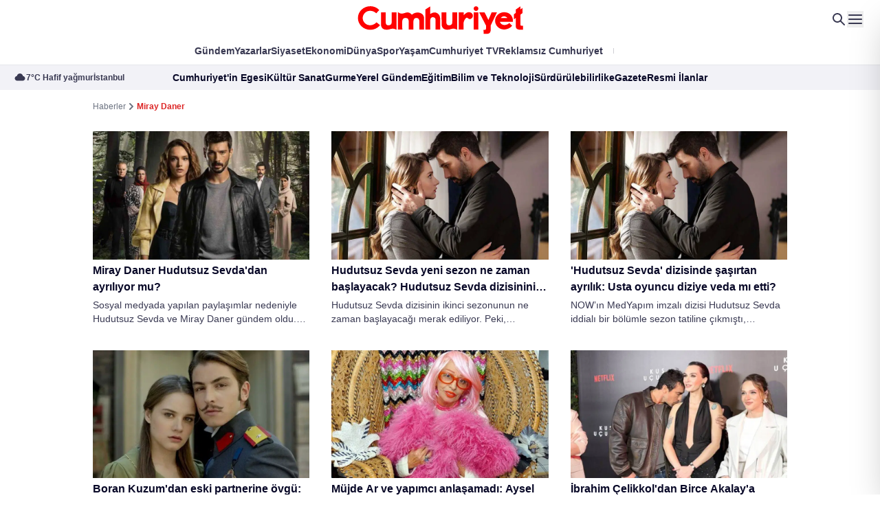

--- FILE ---
content_type: text/html; charset=utf-8
request_url: https://www.cumhuriyet.com.tr/haberleri/miray-daner
body_size: 56760
content:
<!DOCTYPE html>
<html lang="tr">
<head>
    <meta charset="utf-8">
    <meta content="width=device-width, initial-scale=1" name="viewport" />
    <meta name="robots" content="max-image-preview:large, max-video-preview:-1">
    <meta name="p:domain_verify" content="22944ad2de551fb7310c1c52a0eb1d31" />
    <!-- DNS -->
    <link rel="dns-prefetch" href="https://www.google-analytics.com">
    <link rel="dns-prefetch" href="https://ajax.googleapis.com">
    <link rel="dns-prefetch" href="https://mc.yandex.ru">
    <link rel="dns-prefetch" href="https://www.cumhuriyet.com.tr">
    <link rel="dns-prefetch" href="https://media.cumhuriyet.com.tr">
    <link rel="dns-prefetch" href="https://ajax.googleapis.com">
    <link rel="dns-prefetch" href="https://static.criteo.net">
    <link rel="dns-prefetch" href="https://pagead2.googlesyndication.com">
    <link rel="dns-prefetch" href="https://www.google.com">
    <link rel="dns-prefetch" href="https://www.google-analytics.com">
    <link rel="dns-prefetch" href="https://www.googletagmanager.com">
    <link rel="dns-prefetch" href="https://www.googletagservices.com">
    <link rel="dns-prefetch" href="https://securepubads.g.doubleclick.net">
    <link rel="dns-prefetch" href="https://fonts.googleapis.com">
    <link rel="dns-prefetch" href="https://cdn.taboola.com">
    <link rel="dns-prefetch" href="https://cdn.insurads.com">
    <link rel="dns-prefetch" href="https://cdnjs.cloudflare.com">
    <link rel="dns-prefetch" href="https://tpc.googlesyndication.com">
    <link rel="preload" as="script" href="https://securepubads.g.doubleclick.net/tag/js/gpt.js">
    <link rel="preload" as="script" href="https://media.cumhuriyet.com.tr/assets/js/cmhads.js">
    <link rel="preconnect" href="https://securepubads.g.doubleclick.net">
    <link rel="preconnect" href="https://tpc.googlesyndication.com">
    <link rel="preconnect" href="https://fonts.googleapis.com">
    <link rel="preconnect" href="https://www.googletagservices.com">
    <link rel="preconnect" href="https://securepubads.g.doubleclick.net">
    <link rel="preconnect" href="https://googleads.g.doubleclick.net">
    <link rel="preconnect" href="https://pagead2.googlesyndication.com">
    <link rel="preconnect" href="https://www.googletagmanager.com">
    <link rel="preconnect" href="https://cdn.p.analitik.bik.gov.tr">
    <link rel="preconnect" href="https://media.cumhuriyet.com.tr">
    <link rel="preload" as="style" href="https://media.cumhuriyet.com.tr/assets/css/app.DhRPeGSZ.css" />
    <link rel="preload" as="style" href="https://media.cumhuriyet.com.tr/assets/plugins/datepicker/css/datepicker.minimal.css" />

    <!--Basın ilan analitik kodu-->
    <script type="text/javascript">!function(){var t=document.createElement("script");t.setAttribute("src",'https://cdn.p.analitik.bik.gov.tr/tracker'+(typeof Intl!=="undefined"?(typeof (Intl||"").PluralRules!=="undefined"?'1':typeof Promise!=="undefined"?'2':typeof MutationObserver!=='undefined'?'3':'4'):'4')+'.js'),t.setAttribute("data-website-id","9f8273fe-9f88-4257-8bfc-b963e37fc4d3"),t.setAttribute("data-host-url",'//9f8273fe-9f88-4257-8bfc-b963e37fc4d3.collector.p.analitik.bik.gov.tr'),document.head.appendChild(t)}();</script>
    <!--END Basın ilan analitik kodu-->
    <meta name="copyright" content="Copyright (c) 2025 Yeni Gün Haber Ajansı Basın ve Yayıncılık A.Ş" />
    <meta property="fb:admins" content="619332001" />
    <meta property="fb:app_id" content="168546753348847" />
    <meta name="twitter:site" content="cumhuriyetgzt" />
    <meta property="fb:page_id" content="153667584658172" />
    <meta property="fb:pages" content="153667584658172" />
    <meta name="apple-itunes-app" content="app-id=1503350537">
    <meta name="google-play-app" content="app-id=tr.com.vbt.cumhuriyetmobileapp">
    <meta name="google-site-verification" content="y8MsNRD46HPsI9uZKCuy3GnssN0rnsTruKXHgth56WE" />
    <!-- Favicon-->
    <link rel="shortcut icon" href="https://media.cumhuriyet.com.tr/assets/images/icons/favicon.ico" />
    <link rel="shortcut icon" href="https://media.cumhuriyet.com.tr/assets/images/icons/favicon.ico" sizes="16x16 24x24 32x32 64x64" type="image/vnd.microsoft.icon" />
    <link rel="apple-touch-icon-precomposed" href="https://media.cumhuriyet.com.tr/assets/images/icons/cumhuriyet-152px.png" />
   
    
    <meta name="title" itemprop="title" content="Miray Daner -  Haberleri,  En g&#xFC;ncel ve Son Dakika Haberleri | Cumhuriyet" />

    <meta name="description" content="Miray Daner haberleri Cumhuriyet&#x27;de! En g&#xFC;ncel ve son dakika Miray Daner haberlerini &#xF6;&#x11F;renmek i&#xE7;in Cumhuriyet&#x27;in Miray Daner sayfas&#x131;ndan takip edebilirsiniz...">

    <title>
        Miray Daner -  Haberleri,  En g&#xFC;ncel ve Son Dakika Haberleri | Cumhuriyet
    </title>

    <meta name="keywords" content="Miray Daner" />

    <meta property="fb:admins" content="619332001" />
    <meta property="fb:app_id" content="168546753348847" />

        <link rel="canonical" href="https://www.cumhuriyet.com.tr/haberleri/miray-daner" />
    <link rel="alternate" type="application/rss+xml" href="https://www.cumhuriyet.com.tr/rss" />

    
    <link rel="stylesheet" href="/assets/plugins/splide/css/splide.min.css?v=5uKiXEwbaQh9cgd2_5Vp6WmMnsUr3VZZw0a8rKnOKNU">
    <!-- Fonts --><!-- <link rel="stylesheet" href="assets/fonts/stylesheet.css" /> -->
    <link href="https://fonts.cdnfonts.com/css/metropolis-2?styles=21186,21187,21180,21182,21190,21181,21183,21191,21184,21188,21176,21177,21185,21189,21178,21179,21174,21175" rel="stylesheet">
    <link rel="preconnect" href="https://fonts.googleapis.com">
    <link rel="preconnect" href="https://fonts.gstatic.com" crossorigin>
    <link href="https://fonts.googleapis.com/css2?family=Lora:ital,wght@0,400..700;1,400..700&display=swap" rel="stylesheet">
    <link rel="preconnect" href="https://fonts.bunny.net">
    <link href="https://fonts.bunny.net/css?family=source-sans-pro:200,200i,300,300i,400,400i,600,600i,700,700i,900,900i" rel="stylesheet">
    <link rel="stylesheet" href="/assets/plugins/datepicker/css/datepicker.minimal.css?v=CR2bwuMsB6Vmcv4K7L4b2qFZbN1HANX2ukg013FAs0Y">
    <link rel="stylesheet" href="/assets/css/app.DhRPeGSZ.css?v=8xemd74MUMCoXjpkq7Gy-gzrxtIn33oxsxuHi9xLhKE">
    
    <style>
        .overflow-y-auto[data-astro-cid-7j4fal7x] {
            scrollbar-width: thin;
            scrollbar-color: #CBD5E1 transparent
        }

            .overflow-y-auto[data-astro-cid-7j4fal7x]::-webkit-scrollbar {
                width: 6px
            }

            .overflow-y-auto[data-astro-cid-7j4fal7x]::-webkit-scrollbar-track {
                background: transparent
            }

            .overflow-y-auto[data-astro-cid-7j4fal7x]::-webkit-scrollbar-thumb {
                background-color: #cbd5e1;
                border-radius: 20px
            }

        .drawer-category[data-astro-cid-7j4fal7x] {
            -webkit-user-select: none;
            -moz-user-select: none;
            user-select: none
        }

        /* Notification Styles */
        .notification {
            position: fixed;
            top: 20px;
            right: 20px;
            background-color: #14A41C;
            color: white;
            padding: 12px 24px;
            border-radius: 4px;
            box-shadow: 0 2px 5px rgba(0,0,0,0.2);
            z-index: 9999;
            opacity: 0;
            transform: translateY(-20px);
            transition: opacity 0.3s ease, transform 0.3s ease;
        }

        .notification.show {
            opacity: 1;
            transform: translateY(0);
        }
    </style>
    <style>
        .animate-img[data-astro-cid-j7pv25f6] {
            transition-property: all;
            transition-timing-function: cubic-bezier(.4, 0, .2, 1);
            transition-duration: .5s
        }

        .group[data-astro-cid-j7pv25f6]:hover .animate-img[data-astro-cid-j7pv25f6] {
            --tw-scale-x: 1.25;
            --tw-scale-y: 1.25;
            transform: translate(var(--tw-translate-x), var(--tw-translate-y)) rotate(var(--tw-rotate)) skew(var(--tw-skew-x)) skewY(var(--tw-skew-y)) scaleX(var(--tw-scale-x)) scaleY(var(--tw-scale-y))
        }
    </style>
    <script>
        var PageCategories = []
    </script>
    
    <!-- Google tag (gtag.js) -->
    <script async src="https://www.googletagmanager.com/gtag/js?id=G-48S6S9ZL7C"></script>
    <script>
        window.dataLayer = window.dataLayer || [];
        function gtag() { dataLayer.push(arguments); }
        gtag('js', new Date());

        gtag('config', 'G-48S6S9ZL7C');
    </script>
    <!-- Google tag (gtag.js) -->
    <!-- Marfeel & Clarity -->
    <script type="text/javascript">
        function e(e) { var t = !(arguments.length > 1 && void 0 !== arguments[1]) || arguments[1], c = document.createElement("script"); c.src = e, t ? c.type = "module" : (c.async = !0, c.type = "text/javascript", c.setAttribute("nomodule", "")); var n = document.getElementsByTagName("script")[0]; n.parentNode.insertBefore(c, n) } function t(t, c, n) { var a, o, r; null !== (a = t.marfeel) && void 0 !== a || (t.marfeel = {}), null !== (o = (r = t.marfeel).cmd) && void 0 !== o || (r.cmd = []), t.marfeel.config = n, t.marfeel.config.accountId = c; var i = "https://sdk.mrf.io/statics"; e("".concat(i, "/marfeel-sdk.js?id=").concat(c), !0), e("".concat(i, "/marfeel-sdk.es5.js?id=").concat(c), !1) } !function (e, c) { var n = arguments.length > 2 && void 0 !== arguments[2] ? arguments[2] : {}; t(e, c, n) }(window, 3095, {} /*config*/);
    </script>
    <script type="text/javascript">
        (function (c, l, a, r, i, t, y) {
            c[a] = c[a] || function () { (c[a].q = c[a].q || []).push(arguments) };
            t = l.createElement(r); t.async = 1; t.src = "https://www.clarity.ms/tag/" + i;
            y = l.getElementsByTagName(r)[0]; y.parentNode.insertBefore(t, y);
        })(window, document, "clarity", "script", "4e11nclxae");
    </script>
    <!-- Marfeel & Clarity -->
    <!-- Yandex.Metrika counter -->
    <script type="text/javascript">
        (function (m, e, t, r, i, k, a) {
            m[i] = m[i] || function () { (m[i].a = m[i].a || []).push(arguments) };
            m[i].l = 1 * new Date();
            for (var j = 0; j < document.scripts.length; j++) { if (document.scripts[j].src === r) { return; } }
            k = e.createElement(t), a = e.getElementsByTagName(t)[0], k.async = 1, k.src = r, a.parentNode.insertBefore(k, a)
        })
            (window, document, "script", "https://mc.yandex.ru/metrika/tag.js", "ym");

        ym(49053425, "init", {
            clickmap: true,
            trackLinks: true,
            accurateTrackBounce: true,
            webvisor: true
        });
    </script>
    <noscript b-33e6tzfcdz><div b-33e6tzfcdz><img b-33e6tzfcdz src="https://mc.yandex.ru/watch/49053425" style="position:absolute; left:-9999px;" alt="" /></div></noscript>
    <!-- /Yandex.Metrika counter -->
</head>
<body class="font-metropolis antialiased">
    <!-- MAIN START -->




<div class="hidden lg:block">
    <!-- HEADER START -->
    <header id="header" class="relative z-30">
        <!-- Top Start -->
        <div class="relative bg-white top py-5 lg:py-0 min-h-14 z-50">
            <div class="max-w-container mx-auto flex justify-center  items-center">
                
                <a href="/" class="inline-block mx-auto">
                    
                    <img src="/assets/img/logo.svg?v=YlWbIcN28jjYNoaLvDSIJYaIVw8uB3N48m2xTBgxcb4" class="mx-auto h-10 lg:h-auto" alt="Cumhuriyet">
                </a>  <!-- Icons Start -->
                <div class="absolute top-1/2 -translate-y-1/2 right-6 gap-6 flex items-menu">
                    <a href="/arama">
                        <svg width="24" height="24" viewBox="0 0 24 24" fill="none" xmlns="http://www.w3.org/2000/svg">
                            <path d="M4.99999 10C4.99999 8.67392 5.52677 7.40215 6.46446 6.46447C7.40214 5.52678 8.67391 5 9.99999 5C11.3261 5 12.5978 5.52678 13.5355 6.46447C14.4732 7.40215 15 8.67392 15 10C15 11.3261 14.4732 12.5979 13.5355 13.5355C12.5978 14.4732 11.3261 15 9.99999 15C8.67391 15 7.40214 14.4732 6.46446 13.5355C5.52677 12.5979 4.99999 11.3261 4.99999 10ZM9.99999 3C8.89125 3 7.79837 3.26338 6.81134 3.76843C5.82431 4.27349 4.97138 5.00578 4.32276 5.90501C3.67415 6.80423 3.24842 7.84467 3.08063 8.94064C2.91283 10.0366 3.00778 11.1568 3.35764 12.2089C3.7075 13.2609 4.30228 14.2149 5.09298 14.9921C5.88369 15.7693 6.84771 16.3476 7.90567 16.6794C8.96362 17.0111 10.0852 17.0868 11.1782 16.9001C12.2711 16.7135 13.304 16.27 14.192 15.606L19.292 20.707C19.4795 20.8946 19.7339 21.0001 19.9991 21.0002C20.2644 21.0003 20.5188 20.895 20.7065 20.7075C20.8941 20.52 20.9996 20.2656 20.9997 20.0004C20.9998 19.7351 20.8945 19.4806 20.707 19.293L15.607 14.193C16.3853 13.1525 16.8587 11.9159 16.9741 10.6217C17.0895 9.32741 16.8424 8.02658 16.2604 6.86481C15.6784 5.70304 14.7846 4.72618 13.6789 4.0436C12.5732 3.36103 11.2994 2.99967 9.99999 3Z" fill="#393952"></path>
                        </svg>
                    </a>

                    <button data-toggle="desktop-menu">
                        <svg width="24" height="24" viewBox="0 0 24 24" fill="none" xmlns="http://www.w3.org/2000/svg">
                            <path d="M3.00085 17H21.0008C21.2557 17.0003 21.5009 17.0979 21.6862 17.2728C21.8715 17.4478 21.9831 17.687 21.998 17.9414C22.013 18.1958 21.9302 18.4464 21.7666 18.6418C21.603 18.8373 21.3709 18.9629 21.1178 18.993L21.0008 19H3.00085C2.74597 18.9997 2.50081 18.9021 2.31548 18.7272C2.13014 18.5522 2.01861 18.313 2.00367 18.0586C1.98874 17.8042 2.07152 17.5536 2.23511 17.3582C2.3987 17.1627 2.63075 17.0371 2.88385 17.007L3.00085 17ZM3.00085 11L21.0008 10.998C21.2557 10.9983 21.5009 11.0959 21.6862 11.2708C21.8715 11.4458 21.9831 11.685 21.998 11.9394C22.013 12.1938 21.9302 12.4444 21.7666 12.6398C21.603 12.8353 21.3709 12.9609 21.1178 12.991L21.0008 12.998L3.00085 13C2.74597 12.9997 2.50081 12.9021 2.31548 12.7272C2.13014 12.5522 2.01861 12.313 2.00367 12.0586C1.98874 11.8042 2.07152 11.5536 2.23511 11.3582C2.3987 11.1627 2.63075 11.0371 2.88385 11.007L3.00085 11ZM3.00085 5H21.0008C21.2557 5.00028 21.5009 5.09788 21.6862 5.27285C21.8715 5.44782 21.9831 5.68695 21.998 5.94139C22.013 6.19584 21.9302 6.44638 21.7666 6.64183C21.603 6.83729 21.3709 6.9629 21.1178 6.993L21.0008 7H3.00085C2.74597 6.99972 2.50081 6.90212 2.31548 6.72715C2.13014 6.55218 2.01861 6.31305 2.00367 6.05861C1.98874 5.80416 2.07152 5.55362 2.23511 5.35817C2.3987 5.16271 2.63075 5.0371 2.88385 5.007L3.00085 5Z" fill="#393952"></path>
                        </svg>
                    </button>
                </div> <!-- Icons End -->
            </div>
        </div> <!-- Top End --> <!-- Menu Start -->
        <div class="bg-white z-30 relative pb-1.5 menu">
            <div class="max-w-container mx-auto pt-1">
                
<nav class="hidden lg:flex items-center justify-center text-sm gap-8 *:py-1">
        <a href="/turkiye" target="_blank"
           class="text-nav hover:text-red-custom transition-all font-semibold relative before:absolute before:top-1/2 before:-translate-y-1/2 before:w-px before:bg-[#CECED4] before:rounded-sm before:-right-4 before:h-2">
            G&#xFC;ndem
        </a>
        <a href="/gunun-kose-yazilari" target="_blank"
           class="text-nav hover:text-red-custom transition-all font-semibold relative before:absolute before:top-1/2 before:-translate-y-1/2 before:w-px before:bg-[#CECED4] before:rounded-sm before:-right-4 before:h-2">
            Yazarlar
        </a>
        <a href="/siyaset" target="_blank"
           class="text-nav hover:text-red-custom transition-all font-semibold relative before:absolute before:top-1/2 before:-translate-y-1/2 before:w-px before:bg-[#CECED4] before:rounded-sm before:-right-4 before:h-2">
            Siyaset
        </a>
        <a href="/ekonomi" target="_blank"
           class="text-nav hover:text-red-custom transition-all font-semibold relative before:absolute before:top-1/2 before:-translate-y-1/2 before:w-px before:bg-[#CECED4] before:rounded-sm before:-right-4 before:h-2">
            Ekonomi
        </a>
        <a href="/dunya" target="_blank"
           class="text-nav hover:text-red-custom transition-all font-semibold relative before:absolute before:top-1/2 before:-translate-y-1/2 before:w-px before:bg-[#CECED4] before:rounded-sm before:-right-4 before:h-2">
            D&#xFC;nya
        </a>
        <a href="/spor" target="_blank"
           class="text-nav hover:text-red-custom transition-all font-semibold relative before:absolute before:top-1/2 before:-translate-y-1/2 before:w-px before:bg-[#CECED4] before:rounded-sm before:-right-4 before:h-2">
            Spor
        </a>
        <a href="/yasam" target="_blank"
           class="text-nav hover:text-red-custom transition-all font-semibold relative before:absolute before:top-1/2 before:-translate-y-1/2 before:w-px before:bg-[#CECED4] before:rounded-sm before:-right-4 before:h-2">
            Ya&#x15F;am
        </a>
        <a href="https://www.youtube.com/@CumhuriyetTVtr" target="_blank"
           class="text-nav hover:text-red-custom transition-all font-semibold relative before:absolute before:top-1/2 before:-translate-y-1/2 before:w-px before:bg-[#CECED4] before:rounded-sm before:-right-4 before:h-2">
            Cumhuriyet TV
        </a>
        <a href="/uye/abonelik" target="_blank"
           class="text-nav hover:text-red-custom transition-all font-semibold relative before:absolute before:top-1/2 before:-translate-y-1/2 before:w-px before:bg-[#CECED4] before:rounded-sm before:-right-4 before:h-2">
            Reklams&#x131;z Cumhuriyet
        </a>
    <a href="#" class="transition-all font-semibold bg-gradient-to-r from-[#FF0101] to-[#0D4ABC] text-transparent bg-clip-text modal-link">Cumhuriyete Özel</a>
</nav>
            </div>
        </div> <!-- Menu End --> <!-- Bar Start -->
        <div class="bar bg-[#F2F2F7] text-sm border-t border-gray-200 py-2 relative after:absolute after:top-0 after:right-0 after:bottom-0 after:w-40 after:bg-gradient-to-l after:from-[#F2F2F7] from-40% after:to-transparent z-30 hidden lg:block">
            <div class="flex justify-center xl:justify-between items-center relative">
                <!-- Weather Start -->
                <div class="hidden xl:flex items-center font-bold text-secondary-400 gap-1 shrink-0 pl-5 w-auto xl:w-64 2xl:w-96 justify-start ">
                    <svg width="18" height="18" viewBox="0 0 18 18" fill="none" xmlns="http://www.w3.org/2000/svg">
                        <path d="M4.5601 6.76572C4.73464 5.71419 5.27671 4.75875 6.0898 4.0695C6.90288 3.38026 7.93419 3.00195 9.0001 3.00195C10.066 3.00195 11.0973 3.38026 11.9104 4.0695C12.7235 4.75875 13.2656 5.71419 13.4401 6.76572C14.3036 6.84739 15.1024 7.25835 15.671 7.91333C16.2395 8.56831 16.5341 9.41702 16.4936 10.2834C16.4531 11.1498 16.0806 11.9673 15.4534 12.5663C14.8262 13.1654 13.9924 13.5 13.1251 13.5007H4.8751C4.00778 13.5 3.17404 13.1654 2.54684 12.5663C1.91964 11.9673 1.54714 11.1498 1.50662 10.2834C1.4661 9.41702 1.76067 8.56831 2.32921 7.91333C2.89776 7.25835 3.69664 6.84739 4.5601 6.76572Z" fill="#393952"></path>
                    </svg>

                    
<div class="flex gap-6 text-xs font-semibold">
    <span class="block relative before:absolute before:top-1/2 before:-translate-y-1/2 before:-right-3 before:rounded-none before:w-px before:h-2 before:bg-secondary-400">7°C Hafif ya&#x11F;mur</span> <span>&#x130;stanbul</span>
</div>

                </div> <!-- Weather End --> <!-- Menu Start -->
                

<nav class="flex items-center gap-8 shrink-0 xl:absolute xl:left-1/2 xl:-translate-x-1/2 xl:w-full xl:justify-center" >
        <a href="/cumhuriyetin-egesi" target="_blank"
        class="text-secondary-500 hover:text-secondary-500/50 transition-all font-semibold relative 
        before:absolute before:top-1/2 before:-translate-y-1/2 before:w-px before:bg-[#CECED4] before:rounded-sm before:-right-4 before:h-2">
        Cumhuriyet&#x27;in Egesi</a>
        <a href="/kultur-sanat" target="_blank"
        class="text-secondary-500 hover:text-secondary-500/50 transition-all font-semibold relative 
        before:absolute before:top-1/2 before:-translate-y-1/2 before:w-px before:bg-[#CECED4] before:rounded-sm before:-right-4 before:h-2">
        K&#xFC;lt&#xFC;r Sanat</a>
        <a href="/gurme" target="_blank"
        class="text-secondary-500 hover:text-secondary-500/50 transition-all font-semibold relative 
        before:absolute before:top-1/2 before:-translate-y-1/2 before:w-px before:bg-[#CECED4] before:rounded-sm before:-right-4 before:h-2">
        Gurme</a>
        <a href="/yerel-yonetimler" target="_blank"
        class="text-secondary-500 hover:text-secondary-500/50 transition-all font-semibold relative 
        before:absolute before:top-1/2 before:-translate-y-1/2 before:w-px before:bg-[#CECED4] before:rounded-sm before:-right-4 before:h-2">
        Yerel G&#xFC;ndem</a>
        <a href="/egitim" target="_blank"
        class="text-secondary-500 hover:text-secondary-500/50 transition-all font-semibold relative 
        before:absolute before:top-1/2 before:-translate-y-1/2 before:w-px before:bg-[#CECED4] before:rounded-sm before:-right-4 before:h-2">
        E&#x11F;itim</a>
        <a href="/bilim-teknoloji" target="_blank"
        class="text-secondary-500 hover:text-secondary-500/50 transition-all font-semibold relative 
        before:absolute before:top-1/2 before:-translate-y-1/2 before:w-px before:bg-[#CECED4] before:rounded-sm before:-right-4 before:h-2">
        Bilim ve Teknoloji</a>
        <a href="/surdurulebilirlik" target="_blank"
        class="text-secondary-500 hover:text-secondary-500/50 transition-all font-semibold relative 
        before:absolute before:top-1/2 before:-translate-y-1/2 before:w-px before:bg-[#CECED4] before:rounded-sm before:-right-4 before:h-2">
        S&#xFC;rd&#xFC;r&#xFC;lebilirlik</a>
        <a href="https://egazete.cumhuriyet.com.tr" target="_blank"
        class="text-secondary-500 hover:text-secondary-500/50 transition-all font-semibold relative 
        before:absolute before:top-1/2 before:-translate-y-1/2 before:w-px before:bg-[#CECED4] before:rounded-sm before:-right-4 before:h-2">
        eGazete</a>
        <a href="/resmi-ilanlar" target="_blank"
        class="text-secondary-500 hover:text-secondary-500/50 transition-all font-semibold relative 
        ">
        Resmi &#x130;lanlar</a>
</nav><!-- Menu End -->
                

<div class="hidden xl:block overflow-hidden relative after:absolute after:top-0 after:right-0 after:bottom-0 after:w-1/3 after:bg-gradient-to-l after:from-[#F2F2F7] after:to-transparent w-auto xl:w-64 2xl:w-96">
    <div class="splide crypto-slide w-[700px]">
        <div class="splide__track">
            <div class="splide__list">
                <div class="flex items-center splide__slide whitespace-nowrap" style="gap: 20px;">
                        <div class="flex items-center gap-1 font-semibold text-secondary-500 relative after:absolute after:w-1 after:h-1 after:-right-3.5 after:bg-secondary-500/40 after:rounded-full">
                            <span>Dolar</span> <span>43,23</span>
                        </div>
                        <div class="flex items-center gap-1 font-semibold text-secondary-500 relative after:absolute after:w-1 after:h-1 after:-right-3.5 after:bg-secondary-500/40 after:rounded-full">
                            <span>Euro</span> <span>48,49</span>
                        </div>
                        <div class="flex items-center gap-1 font-semibold text-secondary-500 relative after:absolute after:w-1 after:h-1 after:-right-3.5 after:bg-secondary-500/40 after:rounded-full">
                            <span>Sterlin</span> <span>55,62</span>
                        </div>
                        <div class="flex items-center gap-1 font-semibold text-secondary-500 relative after:absolute after:w-1 after:h-1 after:-right-3.5 after:bg-secondary-500/40 after:rounded-full">
                            <span>Bitcoin</span> <span>4.841.076,34</span>
                                <svg width="16" height="16" viewBox="0 0 16 16" fill="none" xmlns="http://www.w3.org/2000/svg">
                                    <path d="M7.99805 11.25C7.99805 11.4489 8.07706 11.6397 8.21772 11.7803C8.35837 11.921 8.54913 12 8.74805 12H14.248C14.447 12 14.6377 11.921 14.7784 11.7803C14.919 11.6397 14.998 11.4489 14.998 11.25V5.75C14.998 5.55109 14.919 5.36032 14.7784 5.21967C14.6377 5.07902 14.447 5 14.248 5C14.0491 5 13.8584 5.07902 13.7177 5.21967C13.5771 5.36032 13.498 5.55109 13.498 5.75V9.439L7.78005 3.719C7.63942 3.57855 7.4488 3.49966 7.25005 3.49966C7.0513 3.49966 6.86067 3.57855 6.72005 3.719L1.22005 9.219C1.14838 9.28815 1.09121 9.37088 1.05186 9.46237C1.01251 9.55385 0.991773 9.65226 0.990861 9.75184C0.989949 9.85142 1.00888 9.95019 1.04655 10.0424C1.08421 10.1346 1.13986 10.2183 1.21025 10.2888C1.28064 10.3592 1.36435 10.415 1.4565 10.4527C1.54866 10.4905 1.64741 10.5095 1.74699 10.5087C1.84658 10.5079 1.945 10.4872 2.03652 10.448C2.12804 10.4087 2.21083 10.3516 2.28005 10.28L7.25005 5.31L12.438 10.5H8.74805C8.54913 10.5 8.35837 10.579 8.21772 10.7197C8.07706 10.8603 7.99805 11.0511 7.99805 11.25Z" fill="#FF0101"></path>
                                </svg>
                        </div>
                        <div class="flex items-center gap-1 font-semibold text-secondary-500">
                            <span>Gram Alt&#x131;n</span> <span>6.412,95</span>
                        </div>
                </div>
            </div>
        </div>
    </div>
</div>


            </div>
        </div> <!-- Bar End -->
        <div class="bg-white border-b border-[#E5E5EA] py-4 px-9 z-30 flex justify-between transition-all duration-500 sticky-bar hidden relative">
             <a href="/">
                <svg width="138" height="32" viewBox="0 0 138 32" fill="none" xmlns="http://www.w3.org/2000/svg">
                    <g clip-path="url(#clip0_2667_1537)">
                        <path d="M56.8081 7.61869L60.6762 5.15231V11.2187C60.7526 11.2902 60.8801 11.1932 60.9514 11.1523C62.837 9.96252 64.9316 9.40592 67.016 11.1523C68.7436 12.7149 68.7233 14.7268 68.7233 17.5608V23.8723H64.9775V17.5659C65.0386 15.2732 64.8959 14.1395 62.888 13.874C61.0329 13.874 60.6354 15.1506 60.6099 17.5659V23.8672H56.8132L56.8081 7.61869ZM19.7377 8.15486C18.8198 7.13765 17.6934 6.33127 16.4355 5.79099C15.1777 5.25071 13.8181 4.98929 12.45 5.02465C6.98163 5.02465 2.54785 9.28337 2.54785 14.5378C2.54785 19.7923 6.98163 24.0459 12.4449 24.0459C13.96 24.0557 15.4577 23.7218 16.8257 23.0692C18.1937 22.4165 19.3966 21.4621 20.3441 20.2774L17.4749 17.9846C16.8478 18.7105 16.0767 19.2974 15.2106 19.708C14.3446 20.1186 13.4026 20.3438 12.4449 20.3693C10.8683 20.4022 9.34323 19.8063 8.20501 18.7128C7.0668 17.6192 6.40861 16.1175 6.37517 14.5378C6.41392 12.9608 7.07514 11.4636 8.21388 10.3743C9.35262 9.28496 10.876 8.6925 12.45 8.72678C14.2456 8.7507 15.9637 9.46344 17.2507 10.7183L19.7377 8.15486ZM21.078 19.9608C21.078 19.9608 21.2054 23.1012 23.937 23.76C27.428 24.4749 28.274 23.1676 30.3838 23.137C31.4996 23.138 32.5926 23.4529 33.5384 24.0459L33.569 9.92678H29.7417L29.6449 18.3166C29.6449 20.4306 26.7553 20.9566 25.4659 19.9046C25.0541 19.3265 24.8444 18.6281 24.8696 17.9183V9.94209H21.078V19.9608ZM34.6902 23.8774H38.2066L38.171 17.5761C38.171 15.4417 39.1902 14.4817 40.8261 14.4561C42.6608 14.5123 43.3998 15.5438 43.3998 17.5761V23.8672H47.1251V17.5659C47.1251 15.5234 48.0272 14.4715 49.5306 14.4715C51.1614 14.5532 51.9819 15.4927 51.9819 17.5659V23.8672H55.7328V14.7676C55.7328 10.3251 50.0759 8.5889 46.2027 11.6374C46.1203 11.7127 46.0254 11.7732 45.9224 11.8161C45.7339 11.7753 45.7339 11.6783 45.6676 11.617C44.6076 10.5957 43.6291 9.97273 42.2582 10.0238C40.8873 10.0749 39.6489 10.9123 37.6715 11.0195C36.5476 10.904 35.4911 10.4276 34.6596 9.66124L34.6902 23.8774ZM69.8546 19.9455C69.8546 19.9455 69.9769 23.0859 72.7085 23.7446C76.1995 24.4595 77.0455 23.1523 79.1503 23.1217C80.2624 23.1293 81.3501 23.4495 82.2896 24.0459L82.3202 9.94209H78.4877L78.3909 18.3166C78.3909 20.4306 75.5064 20.9566 74.212 19.9046C73.7977 19.3277 73.5878 18.6285 73.6157 17.9183V9.94209H69.8139L69.8546 19.9455ZM87.5031 23.8621V18.337C87.5031 17.0604 89.2613 13.9864 90.199 14.2519C90.6189 14.4434 91.0059 14.7002 91.3457 15.0127C92.0031 15.3549 92.3904 15.5693 93.3027 15.1863C93.7096 15.0246 94.0704 14.7646 94.3528 14.4294C94.6352 14.0942 94.8305 13.6942 94.9213 13.2651C95.0121 12.836 94.9956 12.391 94.8732 11.9698C94.7509 11.5486 94.5265 11.1643 94.22 10.851C93.8982 10.5238 93.514 10.2648 93.0903 10.0893C92.6665 9.91388 92.2119 9.8256 91.7534 9.82975C90.3264 9.7838 89.2053 10.5651 87.6254 12.2757C87.6254 12.3268 87.6254 9.99316 87.6254 9.96763H83.5891V23.8263L87.5031 23.8621ZM105.503 20.5991V22.9889C105.476 23.6698 105.262 24.0238 104.861 24.051H103.536L103.567 27.2681H106.726C108.179 27.1761 109.015 26.3132 109.244 24.6638V20.6093L114.34 9.93699H110.059L107.435 16.0646L104.311 9.93699H99.989L105.503 20.5991ZM97.4715 8.81358C97.8418 8.81561 98.2044 8.70742 98.5133 8.50273C98.8222 8.29804 99.0635 8.00606 99.2067 7.66381C99.3498 7.32156 99.3883 6.94443 99.3173 6.58023C99.2463 6.21604 99.0689 5.88116 98.8078 5.61805C98.5466 5.35493 98.2134 5.17543 97.8503 5.10229C97.4872 5.02915 97.1106 5.06566 96.7683 5.2072C96.4259 5.34873 96.1332 5.58892 95.9272 5.89733C95.7213 6.20573 95.6113 6.56846 95.6113 6.93954C95.61 7.18516 95.6571 7.42862 95.75 7.65594C95.8428 7.88325 95.9797 8.08992 96.1525 8.26408C96.3254 8.43823 96.5309 8.57643 96.7572 8.67074C96.9836 8.76504 97.2263 8.81359 97.4715 8.81358ZM95.5858 23.8723H99.3112V9.94209H95.5858V23.8723ZM129.425 14.497V21.2885C129.486 22.9021 130.444 23.8008 132.34 23.9642L135.286 23.9081L135.235 20.7319C133.828 20.9055 133.125 20.6246 133.13 19.8893V11.8723L134.899 10.5293V6.33699L133.146 7.64422V5.15231L129.425 7.7055V10.417L127.896 11.5557V15.6715L129.425 14.497ZM120.145 23.8212C121.352 23.7825 122.539 23.4992 123.634 22.9884C124.728 22.4776 125.709 21.75 126.515 20.8493C125.778 20.0445 124.999 19.2792 124.181 18.5566C123.386 19.5778 121.261 20.5021 119.457 20.0885C116.853 19.4093 116.735 17.5353 116.751 17.5353H127.157C127.173 17.2512 127.173 16.9666 127.157 16.6825C127.127 13.5778 125.17 9.92167 120.145 9.86039C116.068 9.80933 112.811 12.9753 112.811 16.8204C112.811 20.6655 116.093 23.8212 120.145 23.8212ZM120.145 13.1591C120.637 13.1852 121.117 13.3229 121.549 13.5617C121.981 13.8005 122.353 14.1342 122.637 14.5378H117.398C117.398 14.5378 118.122 13.1949 120.145 13.1591Z" fill="#FF0101"></path>
                    </g>
                    <defs>
                        <clipPath id="clip0_2667_1537">
                            <rect width="137.6" height="32" fill="white"></rect>
                        </clipPath>
                    </defs>
                </svg>
            </a>  <!-- Nav Start -->
            <nav class="hidden xl:flex items-center text-sm gap-8 *:py-1 justify-center">
                
<nav class="hidden lg:flex items-center justify-center text-sm gap-8 *:py-1">
        <a href="/turkiye" target="_blank"
           class="text-nav hover:text-red-custom transition-all font-semibold relative before:absolute before:top-1/2 before:-translate-y-1/2 before:w-px before:bg-[#CECED4] before:rounded-sm before:-right-4 before:h-2">
            G&#xFC;ndem
        </a>
        <a href="/gunun-kose-yazilari" target="_blank"
           class="text-nav hover:text-red-custom transition-all font-semibold relative before:absolute before:top-1/2 before:-translate-y-1/2 before:w-px before:bg-[#CECED4] before:rounded-sm before:-right-4 before:h-2">
            Yazarlar
        </a>
        <a href="/siyaset" target="_blank"
           class="text-nav hover:text-red-custom transition-all font-semibold relative before:absolute before:top-1/2 before:-translate-y-1/2 before:w-px before:bg-[#CECED4] before:rounded-sm before:-right-4 before:h-2">
            Siyaset
        </a>
        <a href="/ekonomi" target="_blank"
           class="text-nav hover:text-red-custom transition-all font-semibold relative before:absolute before:top-1/2 before:-translate-y-1/2 before:w-px before:bg-[#CECED4] before:rounded-sm before:-right-4 before:h-2">
            Ekonomi
        </a>
        <a href="/dunya" target="_blank"
           class="text-nav hover:text-red-custom transition-all font-semibold relative before:absolute before:top-1/2 before:-translate-y-1/2 before:w-px before:bg-[#CECED4] before:rounded-sm before:-right-4 before:h-2">
            D&#xFC;nya
        </a>
        <a href="/spor" target="_blank"
           class="text-nav hover:text-red-custom transition-all font-semibold relative before:absolute before:top-1/2 before:-translate-y-1/2 before:w-px before:bg-[#CECED4] before:rounded-sm before:-right-4 before:h-2">
            Spor
        </a>
        <a href="/yasam" target="_blank"
           class="text-nav hover:text-red-custom transition-all font-semibold relative before:absolute before:top-1/2 before:-translate-y-1/2 before:w-px before:bg-[#CECED4] before:rounded-sm before:-right-4 before:h-2">
            Ya&#x15F;am
        </a>
        <a href="https://www.youtube.com/@CumhuriyetTVtr" target="_blank"
           class="text-nav hover:text-red-custom transition-all font-semibold relative before:absolute before:top-1/2 before:-translate-y-1/2 before:w-px before:bg-[#CECED4] before:rounded-sm before:-right-4 before:h-2">
            Cumhuriyet TV
        </a>
        <a href="/uye/abonelik" target="_blank"
           class="text-nav hover:text-red-custom transition-all font-semibold relative before:absolute before:top-1/2 before:-translate-y-1/2 before:w-px before:bg-[#CECED4] before:rounded-sm before:-right-4 before:h-2">
            Reklams&#x131;z Cumhuriyet
        </a>
    <a href="#" class="transition-all font-semibold bg-gradient-to-r from-[#FF0101] to-[#0D4ABC] text-transparent bg-clip-text modal-link">Cumhuriyete Özel</a>
</nav>
            </nav>
            <!-- Nav End --> <!-- Icons Start -->
            <div class="gap-6 flex items-center">
                <button data-toggle="desktop-menu">
                    <svg width="24" height="24" viewBox="0 0 24 24" fill="none" xmlns="http://www.w3.org/2000/svg">
                        <path d="M3.00085 17H21.0008C21.2557 17.0003 21.5009 17.0979 21.6862 17.2728C21.8715 17.4478 21.9831 17.687 21.998 17.9414C22.013 18.1958 21.9302 18.4464 21.7666 18.6418C21.603 18.8373 21.3709 18.9629 21.1178 18.993L21.0008 19H3.00085C2.74597 18.9997 2.50081 18.9021 2.31548 18.7272C2.13014 18.5522 2.01861 18.313 2.00367 18.0586C1.98874 17.8042 2.07152 17.5536 2.23511 17.3582C2.3987 17.1627 2.63075 17.0371 2.88385 17.007L3.00085 17ZM3.00085 11L21.0008 10.998C21.2557 10.9983 21.5009 11.0959 21.6862 11.2708C21.8715 11.4458 21.9831 11.685 21.998 11.9394C22.013 12.1938 21.9302 12.4444 21.7666 12.6398C21.603 12.8353 21.3709 12.9609 21.1178 12.991L21.0008 12.998L3.00085 13C2.74597 12.9997 2.50081 12.9021 2.31548 12.7272C2.13014 12.5522 2.01861 12.313 2.00367 12.0586C1.98874 11.8042 2.07152 11.5536 2.23511 11.3582C2.3987 11.1627 2.63075 11.0371 2.88385 11.007L3.00085 11ZM3.00085 5H21.0008C21.2557 5.00028 21.5009 5.09788 21.6862 5.27285C21.8715 5.44782 21.9831 5.68695 21.998 5.94139C22.013 6.19584 21.9302 6.44638 21.7666 6.64183C21.603 6.83729 21.3709 6.9629 21.1178 6.993L21.0008 7H3.00085C2.74597 6.99972 2.50081 6.90212 2.31548 6.72715C2.13014 6.55218 2.01861 6.31305 2.00367 6.05861C1.98874 5.80416 2.07152 5.55362 2.23511 5.35817C2.3987 5.16271 2.63075 5.0371 2.88385 5.007L3.00085 5Z" fill="#393952"></path>
                    </svg>
                </button>
            </div>  <!-- Icons End -->
        </div> <!-- Cumhuriyet Modal Start -->
        <div class="absolute top-full left-0 right-0 -translate-y-full transition-all c-modal pointer-events-none z-20 opacity-0 overflow-hidden lg:overflow-auto">
            <div class="p-5 [box-shadow:0px_24px_50px_0px_rgba(0,_0,_0,_0.24)] bg-white lg:max-w-[955px] lg:w-full mx-auto">
                <div class="grid grid-cols-2 gap-3 items-center">
                    <div>
                        <nav class="space-y-6">
                            

                            <a href="https://www.cumhuriyetdaily.com" target="_blank" rel="nofollow" class="flex gap-3 items-center">
                                <img src="/assets/img/c-daily.png" alt="" loading="lazy" />
                                <div class="space-y-1">
                                    <div class="text-slate-900 font-semibold">Cumhuriyet Daily</div>
                                </div>
                            </a>
                            <a href="https://www.youtube.com/CumhuriyetTVtr" target="_blank" rel="nofollow" class="flex gap-3 items-center">
                                <img src="/assets/img/c-tv.png" alt="" loading="lazy" />
                                <div class="space-y-1">
                                    <div class="text-slate-900 font-semibold">Cumhuriyet TV</div>
                                </div>
                            </a>

                            <a href="/cumhuriyetin-egesi" target="_blank" class="flex gap-3 items-center">
                                <img src="/assets/img/c-ege.png" alt="" loading="lazy" />
                                <div class="space-y-1">
                                    <div class="text-slate-900 font-semibold">Cumhuriyet'in' Egesi</div>
                                </div>
                            </a>
                            <a href="/kitap" target="_blank" class="flex gap-3 items-center">
                                <img src="/assets/img/c-kitap.png" alt="" loading="lazy" />
                                <div class="space-y-1">
                                    <div class="text-slate-900 font-semibold">Cumhuriyet Kitap</div>
                                </div>
                            </a>

                            <a href="/cumhuriyet-pazar" target="_blank" class="flex gap-3 items-center">
                                <img src="/assets/img/c-pazar.png" alt="" loading="lazy" />
                                <div class="space-y-1">
                                    <div class="text-slate-900 font-semibold">Cumhuriyet Pazar</div>
                                </div>
                            </a>
                            <a href="/pazar-yazilari" target="_blank" class="flex gap-3 items-center">
                                <img src="/assets/img/c-logo.png" alt="" loading="lazy" />
                                <div class="space-y-1">
                                    <div class="text-slate-900 font-semibold">Pazar Yazıları</div>
                                </div>
                            </a>
                            <a href="/gurme" target="_blank" class="flex gap-3 items-center">
                                <img src="/assets/img/c-logo.png" alt="" loading="lazy" />
                                <div class="space-y-1">
                                    <div class="text-slate-900 font-semibold">Gurme</div>
                                </div>
                            </a>
                            
                            <a href="/kesfet" target="_blank" class="flex gap-3 items-center">
                                <img src="/assets/img/c-logo.png" alt="" loading="lazy" />
                                <div class="space-y-1">
                                    <div class="text-slate-900 font-semibold">Keşfet</div>
                                </div>
                            </a>
                            

                        </nav>
                    </div>
                    <div class="space-y-10">
                        <!-- App Box Start -->
                        <div class="px-5 py-2 bg-neutral-100">
                            
                            <div class="text-slate-900 font-semibold"> Bütün Cumhuriyet arşivi her yerde ve her an yanınızda! İster telefondan, ister bilgisayardan. </div>  <!-- List Start -->
                            <ul class="flex text-xs space-x-2 *:border-r *:border-gray-200 *:pr-2 mt-2 mb-4">
                                <li>Cumhuriyet Arşiv</li>
                                <li>1930 Yılından Bugüne</li>
                                <li class="!border-r-0 !pr-0">5.485.115+ Haber Kupürü</li>
                            </ul> <!-- List End --> <!-- Apps Start -->
                            <div class="flex items-center justify-center gap-4">
                                <a href="https://apps.apple.com/tr/app/cumhuriyet/id1503350537" target="_blank" rel="nofollow" class="px-2 py-1 bg-gray-700 hover:bg-gray-900 transition-all rounded-lg flex items-center gap-1 text-xs font-semibold text-white">
                                    <svg width="16" height="16" viewBox="0 0 16 16" fill="none" xmlns="http://www.w3.org/2000/svg">
                                        <g clip-path="url(#clip0_2575_6858)">
                                            <path d="M3.60499 12.6344L3.26367 13.2317" stroke="white" stroke-width="1.25" stroke-linecap="round" stroke-linejoin="round"></path>
                                            <path d="M12.7359 13.2326L9.24805 7.1422" stroke="white" stroke-width="1.25" stroke-linecap="round" stroke-linejoin="round"></path>
                                            <path d="M6.92285 3.10001L8.00014 4.97725" stroke="white" stroke-width="1.25" stroke-linecap="round" stroke-linejoin="round"></path>
                                            <path d="M9.07634 3.10001L4.85254 10.4703" stroke="white" stroke-width="1.25" stroke-linecap="round" stroke-linejoin="round"></path>
                                            <path d="M8.66138 10.4719H2.66699" stroke="white" stroke-width="1.25" stroke-linecap="round" stroke-linejoin="round"></path>
                                            <path d="M13.333 10.4719H11.1465" stroke="white" stroke-width="1.25" stroke-linecap="round" stroke-linejoin="round"></path>
                                        </g>
                                        <defs>
                                            <clipPath id="clip0_2575_6858">
                                                <rect width="16" height="16" fill="white"></rect>
                                            </clipPath>
                                        </defs>
                                    </svg> App Store
                                </a> <a href="https://play.google.com/store/apps/details?id=tr.com.vbt.cumhuriyetmobileapp&amp;hl=tr&amp;pli=1" target="_blank" rel="nofollow" class="px-2 py-1 bg-gray-700 hover:bg-gray-900 transition-all rounded-lg flex items-center gap-1 text-xs font-semibold text-white">
                                    <svg width="17" height="16" viewBox="0 0 17 16" fill="none" xmlns="http://www.w3.org/2000/svg">
                                        <g clip-path="url(#clip0_2575_6869)">
                                            <path d="M3.10645 2.95902V13.0417C3.10645 13.7757 3.89845 14.237 4.53645 13.8744L13.4084 8.83302C14.0544 8.46636 14.0544 7.53502 13.4084 7.16836L4.53645 2.12636C3.89845 1.76369 3.10645 2.22502 3.10645 2.95902Z" stroke="white" stroke-width="1.25" stroke-linecap="round" stroke-linejoin="round"></path>
                                            <path d="M10.3008 5.39999L3.49414 13.8" stroke="white" stroke-width="1.25" stroke-linecap="round" stroke-linejoin="round"></path>
                                            <path d="M3.49414 2.2L10.3008 10.6" stroke="white" stroke-width="1.25" stroke-linecap="round" stroke-linejoin="round"></path>
                                        </g>
                                        <defs>
                                            <clipPath id="clip0_2575_6869">
                                                <rect width="16" height="16" fill="white" transform="translate(0.5)"></rect>
                                            </clipPath>
                                        </defs>
                                    </svg> Google Play
                                </a>
                            </div> <!-- Apps End --> <!-- Features Start -->
                            <div class="grid grid-cols-4 mt-5 gap-3">
                                <div class="bg-white py-1.5 px-1 relative h-24">
                                    <div class="text-slate-900 text-xs font-semibold"> 50 BİN + <br> <span class="text-[10px]">İndirme</span> </div> <img src="/assets/img/feature-1.png" class="absolute bottom-0 right-0" alt="" loading="lazy">
                                </div>
                                <div class="bg-white py-1.5 px-1 relative h-24">
                                    <div class="text-slate-900 text-xs font-semibold text-[10px]"> Size En <br> Uygun Paketi <br> Seçin </div> <img src="/assets/img/feature-2.png" class="absolute bottom-0 right-0" alt="" loading="lazy">
                                </div>
                                <div class="bg-white py-1.5 px-1 relative h-24">
                                    <div class="text-slate-900 text-xs font-semibold text-[10px] flex flex-wrap">
                                        <svg class="shrink-0" width="11" height="11" viewBox="0 0 11 11" fill="none" xmlns="http://www.w3.org/2000/svg">
                                            <path d="M5.1135 2.04156C5.29708 1.66958 5.82745 1.66958 6.01069 2.04156L6.93962 3.92288L9.01591 4.22481C9.42655 4.28451 9.59011 4.78865 9.29335 5.07817L7.79057 6.54264L8.1453 8.61063C8.21569 9.01954 7.78642 9.33114 7.41961 9.13824L5.56244 8.1617L3.70526 9.13824C3.33811 9.33114 2.90918 9.01954 2.97923 8.61063L3.33397 6.54264L1.83118 5.07817C1.53442 4.78865 1.69833 4.28451 2.10862 4.22481L4.18491 3.92288L5.1135 2.04156Z" fill="#FF8800"></path>
                                        </svg> 4.5 <br> <span class="text-[10px]">değerlendirme</span>
                                    </div> <img src="/assets/img/feature-3.png" class="absolute bottom-0 right-0" alt="" loading="lazy">
                                </div>
                                <div class="bg-white py-1.5 px-1 relative h-24">
                                    <div class="text-slate-900 text-xs font-semibold text-[10px]"> Abonelik <br> Seçeneklerini <br> İnceleyin </div> <img src="/assets/img/feature-2.png" class="absolute bottom-0 right-0" alt="" loading="lazy">
                                </div>
                            </div> <!-- Features End -->
                        </div> <!-- App Box End --> <!-- Books Start -->
                        <div class="px-5 py-2 bg-neutral-100">
                            
                            <div class="font-semibold">Edebiyatın ve Kültürün Nabzı</div>  
                            <p class="mt-2 leading-5 text-xs"> Kitap dünyasına açılan kapınızı aralayın! En sevdiğiniz kitapları indirimli fiyatlarla keşfedin ve hayal gücünüzü genişletin. </p>  <!-- Flex Start -->
                            <div class="grid grid-cols-4 gap-3 mt-4 items-end">
                                <div class="col-span-3"> <img class="w-full" src="/assets/img/books.png" alt="" loading="lazy"> </div>
                                <div class="col-span-1"> 
                                    <a href="https://www.cumhuriyetkitap.com.tr" target="_blank" rel="nofollow" class="px-4 py-1 mb-5 bg-gray-700 hover:bg-gray-900 transition-all rounded-lg inline-flex items-center gap-1 text-xs font-semibold text-white">İncele</a> 
                                </div>
                            </div> <!-- Flex End -->
                        </div> <!-- Books End -->
                    </div>
                </div>
            </div>
        </div> <!-- Cumhuriyet Modal End --> 


    </header> <!-- HEADER END --> <!-- Menü Arkaplanı -->
    <div id="menuBackdrop" class="fixed inset-0 bg-black/50 backdrop-blur-sm transition-opacity duration-300 z-40 opacity-0 pointer-events-none" data-astro-cid-7j4fal7x></div> <!-- Menü -->
    <div id="desktopMenu" class="font-helvetica fixed top-0 right-0 w-[400px] h-full bg-white shadow-2xl transition-transform duration-300 ease-in-out transform translate-x-full z-50" data-astro-cid-7j4fal7x>
        <!-- Menü Header -->
        <div class="flex items-center justify-between px-6 py-4 border-b" data-astro-cid-7j4fal7x>
            <h3 class="text-xl font-bold text-gray-900" data-astro-cid-7j4fal7x>Menü</h3> <button type="button" class="close-drawer text-gray-500 hover:text-gray-700 focus:outline-none" data-astro-cid-7j4fal7x>
                <svg xmlns="http://www.w3.org/2000/svg" fill="none" viewBox="0 0 24 24" stroke-width="1.5" stroke="currentColor" class="w-6 h-6" data-astro-cid-7j4fal7x>
                    <path stroke-linecap="round" stroke-linejoin="round" d="M6 18L18 6M6 6l12 12" data-astro-cid-7j4fal7x></path>
                </svg>
            </button>
        </div> <!-- Giriş/Kayıt Butonları -->
            <div class="flex gap-3 px-6 py-4 border-b" data-astro-cid-7j4fal7x>
                <a href="/uye/giris" class="flex items-center justify-center gap-2 w-full px-4 py-2.5 bg-gray-100 hover:bg-gray-200 text-gray-700 rounded-lg transition-all duration-200 hover:scale-[1.02]" data-astro-cid-7j4fal7x>
                    <svg xmlns="http://www.w3.org/2000/svg" fill="none" viewBox="0 0 24 24" stroke-width="1.5" stroke="currentColor" class="w-5 h-5" data-astro-cid-7j4fal7x>
                        <path stroke-linecap="round" stroke-linejoin="round" d="M15.75 9V5.25A2.25 2.25 0 0013.5 3h-6a2.25 2.25 0 00-2.25 2.25v13.5A2.25 2.25 0 007.5 21h6a2.25 2.25 0 002.25-2.25V15m3 0l3-3m0 0l-3-3m3 3H9" data-astro-cid-7j4fal7x></path>
                    </svg> Giriş Yap
                </a>
                <a href="/uye/kayit-ol" class="flex items-center justify-center gap-2 w-full px-4 py-2.5 bg-blue-600 hover:bg-blue-700 text-white rounded-lg transition-all duration-200 hover:scale-[1.02]" data-astro-cid-7j4fal7x>
                    <svg xmlns="http://www.w3.org/2000/svg" fill="none" viewBox="0 0 24 24" stroke-width="1.5" stroke="currentColor" class="w-5 h-5" data-astro-cid-7j4fal7x>
                        <path stroke-linecap="round" stroke-linejoin="round" d="M19 7.5v3m0 0v3m0-3h3m-3 0h-3m-2.25-4.125a3.375 3.375 0 11-6.75 0 3.375 3.375 0 016.75 0zM4 19.235v-.11a6.375 6.375 0 0112.75 0v.109A12.318 12.318 0 0110.374 21c-2.331 0-4.512-.645-6.374-1.766z" data-astro-cid-7j4fal7x></path>
                    </svg> Kayıt Ol
                </a>
            </div>
        <!-- Menü İçeriği -->
        
<div class="overflow-y-auto h-[calc(100%-200px)] pb-20" data-astro-cid-7j4fal7x>
            
    <div class="" data-astro-cid-7j4fal7x>
            <a href="https://egazete.cumhuriyet.com.tr" class="flex items-center justify-between w-full px-6 py-4 text-gray-700 hover:bg-gray-100 transition-colors duration-200" data-astro-cid-7j4fal7x>
                <div class="flex items-center gap-3" data-astro-cid-7j4fal7x>
                    <span class="text-gray-400" data-astro-cid-7j4fal7x>
                        <svg xmlns="http://www.w3.org/2000/svg" class="w-5 h-5" fill="none" viewBox="0 0 24 24" stroke="currentColor">
                            <path stroke-linecap="round" stroke-linejoin="round" stroke-width="1.5" d="M13.828 10.172a4 4 0 00-5.656 0l-4 4a4 4 0 105.656 5.656l1.102-1.101m-.758-4.899a4 4 0 005.656 0l4-4a4 4 0 00-5.656-5.656l-1.1 1.1" />
                        </svg>
                    </span>  <span data-astro-cid-7j4fal7x>eGazete Giri&#x15F;</span>
                </div>
            </a>
    </div>
 
            
    <div class="" data-astro-cid-7j4fal7x>
            <a href="/okuma-listem" class="flex items-center justify-between w-full px-6 py-4 text-gray-700 hover:bg-gray-100 transition-colors duration-200" data-astro-cid-7j4fal7x>
                <div class="flex items-center gap-3" data-astro-cid-7j4fal7x>
                    <span class="text-gray-400" data-astro-cid-7j4fal7x>
                        <svg xmlns="http://www.w3.org/2000/svg" class="w-5 h-5" fill="none" viewBox="0 0 24 24" stroke="currentColor">
                            <path stroke-linecap="round" stroke-linejoin="round" stroke-width="1.5" d="M13.828 10.172a4 4 0 00-5.656 0l-4 4a4 4 0 105.656 5.656l1.102-1.101m-.758-4.899a4 4 0 005.656 0l4-4a4 4 0 00-5.656-5.656l-1.1 1.1" />
                        </svg>
                    </span>  <span data-astro-cid-7j4fal7x>Okuma Listem</span>
                </div>
            </a>
    </div>
 
            
    <div class="" data-astro-cid-7j4fal7x>
            <a href="/turkiye" class="flex items-center justify-between w-full px-6 py-4 text-gray-700 hover:bg-gray-100 transition-colors duration-200" data-astro-cid-7j4fal7x>
                <div class="flex items-center gap-3" data-astro-cid-7j4fal7x>
                    <span class="text-gray-400" data-astro-cid-7j4fal7x>
                        <svg xmlns="http://www.w3.org/2000/svg" class="w-5 h-5" fill="none" viewBox="0 0 24 24" stroke="currentColor">
                            <path stroke-linecap="round" stroke-linejoin="round" stroke-width="1.5" d="M13.828 10.172a4 4 0 00-5.656 0l-4 4a4 4 0 105.656 5.656l1.102-1.101m-.758-4.899a4 4 0 005.656 0l4-4a4 4 0 00-5.656-5.656l-1.1 1.1" />
                        </svg>
                    </span>  <span data-astro-cid-7j4fal7x>G&#xFC;ndem</span>
                </div>
            </a>
    </div>
 
            
    <div class="" data-astro-cid-7j4fal7x>
            <a href="/gunun-kose-yazilari" class="flex items-center justify-between w-full px-6 py-4 text-gray-700 hover:bg-gray-100 transition-colors duration-200" data-astro-cid-7j4fal7x>
                <div class="flex items-center gap-3" data-astro-cid-7j4fal7x>
                    <span class="text-gray-400" data-astro-cid-7j4fal7x>
                        <svg xmlns="http://www.w3.org/2000/svg" class="w-5 h-5" fill="none" viewBox="0 0 24 24" stroke="currentColor">
                            <path stroke-linecap="round" stroke-linejoin="round" stroke-width="1.5" d="M13.828 10.172a4 4 0 00-5.656 0l-4 4a4 4 0 105.656 5.656l1.102-1.101m-.758-4.899a4 4 0 005.656 0l4-4a4 4 0 00-5.656-5.656l-1.1 1.1" />
                        </svg>
                    </span>  <span data-astro-cid-7j4fal7x>Yazarlar</span>
                </div>
            </a>
    </div>
 
            
    <div class="" data-astro-cid-7j4fal7x>
            <a href="/cizerler/" class="flex items-center justify-between w-full px-6 py-4 text-gray-700 hover:bg-gray-100 transition-colors duration-200" data-astro-cid-7j4fal7x>
                <div class="flex items-center gap-3" data-astro-cid-7j4fal7x>
                    <span class="text-gray-400" data-astro-cid-7j4fal7x>
                        <svg xmlns="http://www.w3.org/2000/svg" class="w-5 h-5" fill="none" viewBox="0 0 24 24" stroke="currentColor">
                            <path stroke-linecap="round" stroke-linejoin="round" stroke-width="1.5" d="M13.828 10.172a4 4 0 00-5.656 0l-4 4a4 4 0 105.656 5.656l1.102-1.101m-.758-4.899a4 4 0 005.656 0l4-4a4 4 0 00-5.656-5.656l-1.1 1.1" />
                        </svg>
                    </span>  <span data-astro-cid-7j4fal7x>&#xC7;izerler</span>
                </div>
            </a>
    </div>
 
            
    <div class="" data-astro-cid-7j4fal7x>
            <a href="/resmi-ilanlar" class="flex items-center justify-between w-full px-6 py-4 text-gray-700 hover:bg-gray-100 transition-colors duration-200" data-astro-cid-7j4fal7x>
                <div class="flex items-center gap-3" data-astro-cid-7j4fal7x>
                    <span class="text-gray-400" data-astro-cid-7j4fal7x>
                        <svg xmlns="http://www.w3.org/2000/svg" class="w-5 h-5" fill="none" viewBox="0 0 24 24" stroke="currentColor">
                            <path stroke-linecap="round" stroke-linejoin="round" stroke-width="1.5" d="M13.828 10.172a4 4 0 00-5.656 0l-4 4a4 4 0 105.656 5.656l1.102-1.101m-.758-4.899a4 4 0 005.656 0l4-4a4 4 0 00-5.656-5.656l-1.1 1.1" />
                        </svg>
                    </span>  <span data-astro-cid-7j4fal7x>Resmi &#x130;lanlar</span>
                </div>
            </a>
    </div>
 
            
    <div class="" data-astro-cid-7j4fal7x>
            <a href="/siyaset" class="flex items-center justify-between w-full px-6 py-4 text-gray-700 hover:bg-gray-100 transition-colors duration-200" data-astro-cid-7j4fal7x>
                <div class="flex items-center gap-3" data-astro-cid-7j4fal7x>
                    <span class="text-gray-400" data-astro-cid-7j4fal7x>
                        <svg xmlns="http://www.w3.org/2000/svg" class="w-5 h-5" fill="none" viewBox="0 0 24 24" stroke="currentColor">
                            <path stroke-linecap="round" stroke-linejoin="round" stroke-width="1.5" d="M13.828 10.172a4 4 0 00-5.656 0l-4 4a4 4 0 105.656 5.656l1.102-1.101m-.758-4.899a4 4 0 005.656 0l4-4a4 4 0 00-5.656-5.656l-1.1 1.1" />
                        </svg>
                    </span>  <span data-astro-cid-7j4fal7x>Siyaset</span>
                </div>
            </a>
    </div>
 
            
    <div class="" data-astro-cid-7j4fal7x>
            <a href="/ekonomi" class="flex items-center justify-between w-full px-6 py-4 text-gray-700 hover:bg-gray-100 transition-colors duration-200" data-astro-cid-7j4fal7x>
                <div class="flex items-center gap-3" data-astro-cid-7j4fal7x>
                    <span class="text-gray-400" data-astro-cid-7j4fal7x>
                        <svg xmlns="http://www.w3.org/2000/svg" class="w-5 h-5" fill="none" viewBox="0 0 24 24" stroke="currentColor">
                            <path stroke-linecap="round" stroke-linejoin="round" stroke-width="1.5" d="M13.828 10.172a4 4 0 00-5.656 0l-4 4a4 4 0 105.656 5.656l1.102-1.101m-.758-4.899a4 4 0 005.656 0l4-4a4 4 0 00-5.656-5.656l-1.1 1.1" />
                        </svg>
                    </span>  <span data-astro-cid-7j4fal7x>Ekonomi</span>
                </div>
            </a>
    </div>
 
            
    <div class="" data-astro-cid-7j4fal7x>
            <a href="/dunya" class="flex items-center justify-between w-full px-6 py-4 text-gray-700 hover:bg-gray-100 transition-colors duration-200" data-astro-cid-7j4fal7x>
                <div class="flex items-center gap-3" data-astro-cid-7j4fal7x>
                    <span class="text-gray-400" data-astro-cid-7j4fal7x>
                        <svg xmlns="http://www.w3.org/2000/svg" class="w-5 h-5" fill="none" viewBox="0 0 24 24" stroke="currentColor">
                            <path stroke-linecap="round" stroke-linejoin="round" stroke-width="1.5" d="M13.828 10.172a4 4 0 00-5.656 0l-4 4a4 4 0 105.656 5.656l1.102-1.101m-.758-4.899a4 4 0 005.656 0l4-4a4 4 0 00-5.656-5.656l-1.1 1.1" />
                        </svg>
                    </span>  <span data-astro-cid-7j4fal7x>D&#xFC;nya</span>
                </div>
            </a>
    </div>
 
            
    <div class="" data-astro-cid-7j4fal7x>
            <a href="/spor" class="flex items-center justify-between w-full px-6 py-4 text-gray-700 hover:bg-gray-100 transition-colors duration-200" data-astro-cid-7j4fal7x>
                <div class="flex items-center gap-3" data-astro-cid-7j4fal7x>
                    <span class="text-gray-400" data-astro-cid-7j4fal7x>
                        <svg xmlns="http://www.w3.org/2000/svg" class="w-5 h-5" fill="none" viewBox="0 0 24 24" stroke="currentColor">
                            <path stroke-linecap="round" stroke-linejoin="round" stroke-width="1.5" d="M13.828 10.172a4 4 0 00-5.656 0l-4 4a4 4 0 105.656 5.656l1.102-1.101m-.758-4.899a4 4 0 005.656 0l4-4a4 4 0 00-5.656-5.656l-1.1 1.1" />
                        </svg>
                    </span>  <span data-astro-cid-7j4fal7x>Spor</span>
                </div>
            </a>
    </div>
 
            
    <div class="" data-astro-cid-7j4fal7x>
            <a href="/yasam" class="flex items-center justify-between w-full px-6 py-4 text-gray-700 hover:bg-gray-100 transition-colors duration-200" data-astro-cid-7j4fal7x>
                <div class="flex items-center gap-3" data-astro-cid-7j4fal7x>
                    <span class="text-gray-400" data-astro-cid-7j4fal7x>
                        <svg xmlns="http://www.w3.org/2000/svg" class="w-5 h-5" fill="none" viewBox="0 0 24 24" stroke="currentColor">
                            <path stroke-linecap="round" stroke-linejoin="round" stroke-width="1.5" d="M13.828 10.172a4 4 0 00-5.656 0l-4 4a4 4 0 105.656 5.656l1.102-1.101m-.758-4.899a4 4 0 005.656 0l4-4a4 4 0 00-5.656-5.656l-1.1 1.1" />
                        </svg>
                    </span>  <span data-astro-cid-7j4fal7x>Ya&#x15F;am</span>
                </div>
            </a>
    </div>
 
            
    <div class="" data-astro-cid-7j4fal7x>
            <a href="/cumhuriyetin-egesi" class="flex items-center justify-between w-full px-6 py-4 text-gray-700 hover:bg-gray-100 transition-colors duration-200" data-astro-cid-7j4fal7x>
                <div class="flex items-center gap-3" data-astro-cid-7j4fal7x>
                    <span class="text-gray-400" data-astro-cid-7j4fal7x>
                        <svg xmlns="http://www.w3.org/2000/svg" class="w-5 h-5" fill="none" viewBox="0 0 24 24" stroke="currentColor">
                            <path stroke-linecap="round" stroke-linejoin="round" stroke-width="1.5" d="M13.828 10.172a4 4 0 00-5.656 0l-4 4a4 4 0 105.656 5.656l1.102-1.101m-.758-4.899a4 4 0 005.656 0l4-4a4 4 0 00-5.656-5.656l-1.1 1.1" />
                        </svg>
                    </span>  <span data-astro-cid-7j4fal7x>Cumhuriyet&#x27;in Egesi</span>
                </div>
            </a>
    </div>
 
            
    <div class="" data-astro-cid-7j4fal7x>
            <a href="/kultur-sanat" class="flex items-center justify-between w-full px-6 py-4 text-gray-700 hover:bg-gray-100 transition-colors duration-200" data-astro-cid-7j4fal7x>
                <div class="flex items-center gap-3" data-astro-cid-7j4fal7x>
                    <span class="text-gray-400" data-astro-cid-7j4fal7x>
                        <svg xmlns="http://www.w3.org/2000/svg" class="w-5 h-5" fill="none" viewBox="0 0 24 24" stroke="currentColor">
                            <path stroke-linecap="round" stroke-linejoin="round" stroke-width="1.5" d="M13.828 10.172a4 4 0 00-5.656 0l-4 4a4 4 0 105.656 5.656l1.102-1.101m-.758-4.899a4 4 0 005.656 0l4-4a4 4 0 00-5.656-5.656l-1.1 1.1" />
                        </svg>
                    </span>  <span data-astro-cid-7j4fal7x>K&#xFC;lt&#xFC;r Sanat</span>
                </div>
            </a>
    </div>
 
            
    <div class="" data-astro-cid-7j4fal7x>
            <a href="/cumhuriyet-pazar" class="flex items-center justify-between w-full px-6 py-4 text-gray-700 hover:bg-gray-100 transition-colors duration-200" data-astro-cid-7j4fal7x>
                <div class="flex items-center gap-3" data-astro-cid-7j4fal7x>
                    <span class="text-gray-400" data-astro-cid-7j4fal7x>
                        <svg xmlns="http://www.w3.org/2000/svg" class="w-5 h-5" fill="none" viewBox="0 0 24 24" stroke="currentColor">
                            <path stroke-linecap="round" stroke-linejoin="round" stroke-width="1.5" d="M13.828 10.172a4 4 0 00-5.656 0l-4 4a4 4 0 105.656 5.656l1.102-1.101m-.758-4.899a4 4 0 005.656 0l4-4a4 4 0 00-5.656-5.656l-1.1 1.1" />
                        </svg>
                    </span>  <span data-astro-cid-7j4fal7x>Cumhuriyet Pazar</span>
                </div>
            </a>
    </div>
 
            
    <div class="" data-astro-cid-7j4fal7x>
            <a href="/surdurulebilirlik" class="flex items-center justify-between w-full px-6 py-4 text-gray-700 hover:bg-gray-100 transition-colors duration-200" data-astro-cid-7j4fal7x>
                <div class="flex items-center gap-3" data-astro-cid-7j4fal7x>
                    <span class="text-gray-400" data-astro-cid-7j4fal7x>
                        <svg xmlns="http://www.w3.org/2000/svg" class="w-5 h-5" fill="none" viewBox="0 0 24 24" stroke="currentColor">
                            <path stroke-linecap="round" stroke-linejoin="round" stroke-width="1.5" d="M13.828 10.172a4 4 0 00-5.656 0l-4 4a4 4 0 105.656 5.656l1.102-1.101m-.758-4.899a4 4 0 005.656 0l4-4a4 4 0 00-5.656-5.656l-1.1 1.1" />
                        </svg>
                    </span>  <span data-astro-cid-7j4fal7x>S&#xFC;rd&#xFC;r&#xFC;lebilirlik</span>
                </div>
            </a>
    </div>
 
            
    <div class="" data-astro-cid-7j4fal7x>
            <a href="/kitap" class="flex items-center justify-between w-full px-6 py-4 text-gray-700 hover:bg-gray-100 transition-colors duration-200" data-astro-cid-7j4fal7x>
                <div class="flex items-center gap-3" data-astro-cid-7j4fal7x>
                    <span class="text-gray-400" data-astro-cid-7j4fal7x>
                        <svg xmlns="http://www.w3.org/2000/svg" class="w-5 h-5" fill="none" viewBox="0 0 24 24" stroke="currentColor">
                            <path stroke-linecap="round" stroke-linejoin="round" stroke-width="1.5" d="M13.828 10.172a4 4 0 00-5.656 0l-4 4a4 4 0 105.656 5.656l1.102-1.101m-.758-4.899a4 4 0 005.656 0l4-4a4 4 0 00-5.656-5.656l-1.1 1.1" />
                        </svg>
                    </span>  <span data-astro-cid-7j4fal7x>Cumhuriyet Kitap</span>
                </div>
            </a>
    </div>
 
            
    <div class="" data-astro-cid-7j4fal7x>
            <a href="/gurme" class="flex items-center justify-between w-full px-6 py-4 text-gray-700 hover:bg-gray-100 transition-colors duration-200" data-astro-cid-7j4fal7x>
                <div class="flex items-center gap-3" data-astro-cid-7j4fal7x>
                    <span class="text-gray-400" data-astro-cid-7j4fal7x>
                        <svg xmlns="http://www.w3.org/2000/svg" class="w-5 h-5" fill="none" viewBox="0 0 24 24" stroke="currentColor">
                            <path stroke-linecap="round" stroke-linejoin="round" stroke-width="1.5" d="M13.828 10.172a4 4 0 00-5.656 0l-4 4a4 4 0 105.656 5.656l1.102-1.101m-.758-4.899a4 4 0 005.656 0l4-4a4 4 0 00-5.656-5.656l-1.1 1.1" />
                        </svg>
                    </span>  <span data-astro-cid-7j4fal7x>Gurme</span>
                </div>
            </a>
    </div>
 
            
    <div class="" data-astro-cid-7j4fal7x>
            <a href="/saglik" class="flex items-center justify-between w-full px-6 py-4 text-gray-700 hover:bg-gray-100 transition-colors duration-200" data-astro-cid-7j4fal7x>
                <div class="flex items-center gap-3" data-astro-cid-7j4fal7x>
                    <span class="text-gray-400" data-astro-cid-7j4fal7x>
                        <svg xmlns="http://www.w3.org/2000/svg" class="w-5 h-5" fill="none" viewBox="0 0 24 24" stroke="currentColor">
                            <path stroke-linecap="round" stroke-linejoin="round" stroke-width="1.5" d="M13.828 10.172a4 4 0 00-5.656 0l-4 4a4 4 0 105.656 5.656l1.102-1.101m-.758-4.899a4 4 0 005.656 0l4-4a4 4 0 00-5.656-5.656l-1.1 1.1" />
                        </svg>
                    </span>  <span data-astro-cid-7j4fal7x>Sa&#x11F;l&#x131;k</span>
                </div>
            </a>
    </div>
 
            
    <div class="" data-astro-cid-7j4fal7x>
            <a href="/bilim-teknoloji" class="flex items-center justify-between w-full px-6 py-4 text-gray-700 hover:bg-gray-100 transition-colors duration-200" data-astro-cid-7j4fal7x>
                <div class="flex items-center gap-3" data-astro-cid-7j4fal7x>
                    <span class="text-gray-400" data-astro-cid-7j4fal7x>
                        <svg xmlns="http://www.w3.org/2000/svg" class="w-5 h-5" fill="none" viewBox="0 0 24 24" stroke="currentColor">
                            <path stroke-linecap="round" stroke-linejoin="round" stroke-width="1.5" d="M13.828 10.172a4 4 0 00-5.656 0l-4 4a4 4 0 105.656 5.656l1.102-1.101m-.758-4.899a4 4 0 005.656 0l4-4a4 4 0 00-5.656-5.656l-1.1 1.1" />
                        </svg>
                    </span>  <span data-astro-cid-7j4fal7x>Bilim ve Teknoloji</span>
                </div>
            </a>
    </div>
 
            
    <div class="" data-astro-cid-7j4fal7x>
            <a href="/moda" class="flex items-center justify-between w-full px-6 py-4 text-gray-700 hover:bg-gray-100 transition-colors duration-200" data-astro-cid-7j4fal7x>
                <div class="flex items-center gap-3" data-astro-cid-7j4fal7x>
                    <span class="text-gray-400" data-astro-cid-7j4fal7x>
                        <svg xmlns="http://www.w3.org/2000/svg" class="w-5 h-5" fill="none" viewBox="0 0 24 24" stroke="currentColor">
                            <path stroke-linecap="round" stroke-linejoin="round" stroke-width="1.5" d="M13.828 10.172a4 4 0 00-5.656 0l-4 4a4 4 0 105.656 5.656l1.102-1.101m-.758-4.899a4 4 0 005.656 0l4-4a4 4 0 00-5.656-5.656l-1.1 1.1" />
                        </svg>
                    </span>  <span data-astro-cid-7j4fal7x>Moda</span>
                </div>
            </a>
    </div>
 
            
    <div class="" data-astro-cid-7j4fal7x>
            <a href="/egitim" class="flex items-center justify-between w-full px-6 py-4 text-gray-700 hover:bg-gray-100 transition-colors duration-200" data-astro-cid-7j4fal7x>
                <div class="flex items-center gap-3" data-astro-cid-7j4fal7x>
                    <span class="text-gray-400" data-astro-cid-7j4fal7x>
                        <svg xmlns="http://www.w3.org/2000/svg" class="w-5 h-5" fill="none" viewBox="0 0 24 24" stroke="currentColor">
                            <path stroke-linecap="round" stroke-linejoin="round" stroke-width="1.5" d="M13.828 10.172a4 4 0 00-5.656 0l-4 4a4 4 0 105.656 5.656l1.102-1.101m-.758-4.899a4 4 0 005.656 0l4-4a4 4 0 00-5.656-5.656l-1.1 1.1" />
                        </svg>
                    </span>  <span data-astro-cid-7j4fal7x>E&#x11F;itim</span>
                </div>
            </a>
    </div>
 
            
    <div class="" data-astro-cid-7j4fal7x>
            <a href="/gezi" class="flex items-center justify-between w-full px-6 py-4 text-gray-700 hover:bg-gray-100 transition-colors duration-200" data-astro-cid-7j4fal7x>
                <div class="flex items-center gap-3" data-astro-cid-7j4fal7x>
                    <span class="text-gray-400" data-astro-cid-7j4fal7x>
                        <svg xmlns="http://www.w3.org/2000/svg" class="w-5 h-5" fill="none" viewBox="0 0 24 24" stroke="currentColor">
                            <path stroke-linecap="round" stroke-linejoin="round" stroke-width="1.5" d="M13.828 10.172a4 4 0 00-5.656 0l-4 4a4 4 0 105.656 5.656l1.102-1.101m-.758-4.899a4 4 0 005.656 0l4-4a4 4 0 00-5.656-5.656l-1.1 1.1" />
                        </svg>
                    </span>  <span data-astro-cid-7j4fal7x>Gezi</span>
                </div>
            </a>
    </div>
 
            
    <div class="" data-astro-cid-7j4fal7x>
            <a href="/cevre" class="flex items-center justify-between w-full px-6 py-4 text-gray-700 hover:bg-gray-100 transition-colors duration-200" data-astro-cid-7j4fal7x>
                <div class="flex items-center gap-3" data-astro-cid-7j4fal7x>
                    <span class="text-gray-400" data-astro-cid-7j4fal7x>
                        <svg xmlns="http://www.w3.org/2000/svg" class="w-5 h-5" fill="none" viewBox="0 0 24 24" stroke="currentColor">
                            <path stroke-linecap="round" stroke-linejoin="round" stroke-width="1.5" d="M13.828 10.172a4 4 0 00-5.656 0l-4 4a4 4 0 105.656 5.656l1.102-1.101m-.758-4.899a4 4 0 005.656 0l4-4a4 4 0 00-5.656-5.656l-1.1 1.1" />
                        </svg>
                    </span>  <span data-astro-cid-7j4fal7x>&#xC7;evre</span>
                </div>
            </a>
    </div>
 
            
    <div class="" data-astro-cid-7j4fal7x>
            <a href="/otomotiv" class="flex items-center justify-between w-full px-6 py-4 text-gray-700 hover:bg-gray-100 transition-colors duration-200" data-astro-cid-7j4fal7x>
                <div class="flex items-center gap-3" data-astro-cid-7j4fal7x>
                    <span class="text-gray-400" data-astro-cid-7j4fal7x>
                        <svg xmlns="http://www.w3.org/2000/svg" class="w-5 h-5" fill="none" viewBox="0 0 24 24" stroke="currentColor">
                            <path stroke-linecap="round" stroke-linejoin="round" stroke-width="1.5" d="M13.828 10.172a4 4 0 00-5.656 0l-4 4a4 4 0 105.656 5.656l1.102-1.101m-.758-4.899a4 4 0 005.656 0l4-4a4 4 0 00-5.656-5.656l-1.1 1.1" />
                        </svg>
                    </span>  <span data-astro-cid-7j4fal7x>Otomotiv</span>
                </div>
            </a>
    </div>
 
            
    <div class="" data-astro-cid-7j4fal7x>
            <a href="/is-dunyasi" class="flex items-center justify-between w-full px-6 py-4 text-gray-700 hover:bg-gray-100 transition-colors duration-200" data-astro-cid-7j4fal7x>
                <div class="flex items-center gap-3" data-astro-cid-7j4fal7x>
                    <span class="text-gray-400" data-astro-cid-7j4fal7x>
                        <svg xmlns="http://www.w3.org/2000/svg" class="w-5 h-5" fill="none" viewBox="0 0 24 24" stroke="currentColor">
                            <path stroke-linecap="round" stroke-linejoin="round" stroke-width="1.5" d="M13.828 10.172a4 4 0 00-5.656 0l-4 4a4 4 0 105.656 5.656l1.102-1.101m-.758-4.899a4 4 0 005.656 0l4-4a4 4 0 00-5.656-5.656l-1.1 1.1" />
                        </svg>
                    </span>  <span data-astro-cid-7j4fal7x>&#x130;&#x15F; D&#xFC;nyas&#x131;</span>
                </div>
            </a>
    </div>
 
            
    <div class="border-b" data-astro-cid-7j4fal7x>
            <button type="button" 
                    class="drawer-category flex items-center justify-between w-full px-6 py-4 text-gray-700 hover:bg-gray-100 transition-colors duration-200" 
                    data-drawer-target="drawer-1028"
                    data-astro-cid-7j4fal7x>
                <div class="flex items-center gap-3" data-astro-cid-7j4fal7x>
                    <span class="text-gray-400" data-astro-cid-7j4fal7x>
                        <svg xmlns="http://www.w3.org/2000/svg" class="w-5 h-5" fill="none" viewBox="0 0 24 24" stroke="currentColor">
                            <path stroke-linecap="round" stroke-linejoin="round" stroke-width="1.5" d="M4 6a2 2 0 012-2h2a2 2 0 012 2v2a2 2 0 01-2 2H6a2 2 0 01-2-2V6zM14 6a2 2 0 012-2h2a2 2 0 012 2v2a2 2 0 01-2 2h-2a2 2 0 01-2-2V6zM4 16a2 2 0 012-2h2a2 2 0 012 2v2a2 2 0 01-2 2H6a2 2 0 01-2-2v-2zM14 16a2 2 0 012-2h2a2 2 0 012 2v2a2 2 0 01-2 2h-2a2 2 0 01-2-2v-2z" />
                        </svg>
                    </span> <span data-astro-cid-7j4fal7x>Kategoriler</span>
                </div>
                    <svg class="w-4 h-4 transition-transform duration-200" fill="none" stroke="currentColor" viewBox="0 0 24 24">
                        <path stroke-linecap="round" stroke-linejoin="round" stroke-width="2" d="M19 9l-7 7-7-7"></path>
                    </svg>
            </button>
            <div id="drawer-1028" class="hidden drawer-content" data-astro-cid-7j4fal7x>
                <div class="px-6 py-2 space-y-2" data-astro-cid-7j4fal7x>
                            
    <div class="" data-astro-cid-7j4fal7x>
            <a href="/astroloji" class="flex items-center justify-between w-full px-6 py-4 text-gray-700 hover:bg-gray-100 transition-colors duration-200" data-astro-cid-7j4fal7x>
                <div class="flex items-center gap-3" data-astro-cid-7j4fal7x>
                    <span class="text-gray-400" data-astro-cid-7j4fal7x>
                        <svg xmlns="http://www.w3.org/2000/svg" class="w-5 h-5" fill="none" viewBox="0 0 24 24" stroke="currentColor">
                            <path stroke-linecap="round" stroke-linejoin="round" stroke-width="1.5" d="M13.828 10.172a4 4 0 00-5.656 0l-4 4a4 4 0 105.656 5.656l1.102-1.101m-.758-4.899a4 4 0 005.656 0l4-4a4 4 0 00-5.656-5.656l-1.1 1.1" />
                        </svg>
                    </span>  <span data-astro-cid-7j4fal7x>Astroloji</span>
                </div>
            </a>
    </div>
 
                </div>
            </div>
    </div>
 
            
    <div class="border-b" data-astro-cid-7j4fal7x>
            <button type="button" 
                    class="drawer-category flex items-center justify-between w-full px-6 py-4 text-gray-700 hover:bg-gray-100 transition-colors duration-200" 
                    data-drawer-target="drawer-1031"
                    data-astro-cid-7j4fal7x>
                <div class="flex items-center gap-3" data-astro-cid-7j4fal7x>
                    <span class="text-gray-400" data-astro-cid-7j4fal7x>
                        <svg xmlns="http://www.w3.org/2000/svg" class="w-5 h-5" fill="none" viewBox="0 0 24 24" stroke="currentColor">
                            <path stroke-linecap="round" stroke-linejoin="round" stroke-width="1.5" d="M4 6a2 2 0 012-2h2a2 2 0 012 2v2a2 2 0 01-2 2H6a2 2 0 01-2-2V6zM14 6a2 2 0 012-2h2a2 2 0 012 2v2a2 2 0 01-2 2h-2a2 2 0 01-2-2V6zM4 16a2 2 0 012-2h2a2 2 0 012 2v2a2 2 0 01-2 2H6a2 2 0 01-2-2v-2zM14 16a2 2 0 012-2h2a2 2 0 012 2v2a2 2 0 01-2 2h-2a2 2 0 01-2-2v-2z" />
                        </svg>
                    </span> <span data-astro-cid-7j4fal7x>Uygulamalar</span>
                </div>
                    <svg class="w-4 h-4 transition-transform duration-200" fill="none" stroke="currentColor" viewBox="0 0 24 24">
                        <path stroke-linecap="round" stroke-linejoin="round" stroke-width="2" d="M19 9l-7 7-7-7"></path>
                    </svg>
            </button>
            <div id="drawer-1031" class="hidden drawer-content" data-astro-cid-7j4fal7x>
                <div class="px-6 py-2 space-y-2" data-astro-cid-7j4fal7x>
                            
    <div class="" data-astro-cid-7j4fal7x>
            <a href="/hava-durumu" class="flex items-center justify-between w-full px-6 py-4 text-gray-700 hover:bg-gray-100 transition-colors duration-200" data-astro-cid-7j4fal7x>
                <div class="flex items-center gap-3" data-astro-cid-7j4fal7x>
                    <span class="text-gray-400" data-astro-cid-7j4fal7x>
                        <svg xmlns="http://www.w3.org/2000/svg" class="w-5 h-5" fill="none" viewBox="0 0 24 24" stroke="currentColor">
                            <path stroke-linecap="round" stroke-linejoin="round" stroke-width="1.5" d="M13.828 10.172a4 4 0 00-5.656 0l-4 4a4 4 0 105.656 5.656l1.102-1.101m-.758-4.899a4 4 0 005.656 0l4-4a4 4 0 00-5.656-5.656l-1.1 1.1" />
                        </svg>
                    </span>  <span data-astro-cid-7j4fal7x>Hava Durumu</span>
                </div>
            </a>
    </div>
 
                            
    <div class="" data-astro-cid-7j4fal7x>
            <a href="/namaz-vakitleri/istanbul" class="flex items-center justify-between w-full px-6 py-4 text-gray-700 hover:bg-gray-100 transition-colors duration-200" data-astro-cid-7j4fal7x>
                <div class="flex items-center gap-3" data-astro-cid-7j4fal7x>
                    <span class="text-gray-400" data-astro-cid-7j4fal7x>
                        <svg xmlns="http://www.w3.org/2000/svg" class="w-5 h-5" fill="none" viewBox="0 0 24 24" stroke="currentColor">
                            <path stroke-linecap="round" stroke-linejoin="round" stroke-width="1.5" d="M13.828 10.172a4 4 0 00-5.656 0l-4 4a4 4 0 105.656 5.656l1.102-1.101m-.758-4.899a4 4 0 005.656 0l4-4a4 4 0 00-5.656-5.656l-1.1 1.1" />
                        </svg>
                    </span>  <span data-astro-cid-7j4fal7x>Namaz Vakitleri</span>
                </div>
            </a>
    </div>
 
                </div>
            </div>
    </div>
 
</div>

<script>
    document.addEventListener('DOMContentLoaded', function() {
        const drawerButtons = document.querySelectorAll('.drawer-category');
        
        drawerButtons.forEach(button => {
            button.addEventListener('click', function(e) {
                e.stopPropagation();
                const targetId = this.getAttribute('data-drawer-target');
                const content = document.getElementById(targetId);
                if (!content) return;
                content.classList.toggle('hidden');
                const arrow = this.querySelector('svg');
                if (arrow) {
                    arrow.classList.toggle('rotate-180');
                }
            });
        });
    });
</script>
    </div>
</div>
<div class="lg:hidden" id="mobileHeaderArea">
    <!-- HEADER START -->
    <header class="bg-white border-b border-[#E5E5EA] py-3 z-50 transition-all sticky top-0 left-0 right-0 mobile-header undefined lg:hidden">
        <div class="max-w-md mx-auto px-5 md:px-0">
            <div class="flex relative">
                 <a href="/" class="mx-auto"> <img src="/assets/img/logo.svg" class="h-10 mx-auto" alt="Cumhuriyet"> </a>  <!-- Buttons Start -->
                <div class="flex items-center gap-3 absolute right-0 top-1/2 -translate-y-1/2">
                    <button>
                        <svg width="24" height="24" viewBox="0 0 24 24" fill="none" xmlns="http://www.w3.org/2000/svg">
                            <path d="M4.99999 10C4.99999 8.67392 5.52677 7.40215 6.46446 6.46447C7.40214 5.52678 8.67391 5 9.99999 5C11.3261 5 12.5978 5.52678 13.5355 6.46447C14.4732 7.40215 15 8.67392 15 10C15 11.3261 14.4732 12.5979 13.5355 13.5355C12.5978 14.4732 11.3261 15 9.99999 15C8.67391 15 7.40214 14.4732 6.46446 13.5355C5.52677 12.5979 4.99999 11.3261 4.99999 10ZM9.99999 3C8.89125 3 7.79837 3.26338 6.81134 3.76843C5.82431 4.27349 4.97138 5.00578 4.32276 5.90501C3.67415 6.80423 3.24842 7.84467 3.08063 8.94064C2.91283 10.0366 3.00778 11.1568 3.35764 12.2089C3.7075 13.2609 4.30228 14.2149 5.09298 14.9921C5.88369 15.7693 6.84771 16.3476 7.90567 16.6794C8.96362 17.0111 10.0852 17.0868 11.1782 16.9001C12.2711 16.7135 13.304 16.27 14.192 15.606L19.292 20.707C19.4795 20.8946 19.7339 21.0001 19.9991 21.0002C20.2644 21.0003 20.5188 20.895 20.7065 20.7075C20.8941 20.52 20.9996 20.2656 20.9997 20.0004C20.9998 19.7351 20.8945 19.4806 20.707 19.293L15.607 14.193C16.3853 13.1525 16.8587 11.9159 16.9741 10.6217C17.0895 9.32741 16.8424 8.02658 16.2604 6.86481C15.6784 5.70304 14.7846 4.72618 13.6789 4.0436C12.5732 3.36103 11.2994 2.99967 9.99999 3Z" fill="#393952"></path>
                        </svg>
                    </button> <button id="toggleMenu">
                        <svg width="24" height="24" viewBox="0 0 24 24" fill="none" xmlns="http://www.w3.org/2000/svg">
                            <path d="M3.00085 17H21.0008C21.2557 17.0003 21.5009 17.0979 21.6862 17.2728C21.8715 17.4478 21.9831 17.687 21.998 17.9414C22.013 18.1958 21.9302 18.4464 21.7666 18.6418C21.603 18.8373 21.3709 18.9629 21.1178 18.993L21.0008 19H3.00085C2.74597 18.9997 2.50081 18.9021 2.31548 18.7272C2.13014 18.5522 2.01861 18.313 2.00367 18.0586C1.98874 17.8042 2.07152 17.5536 2.23511 17.3582C2.3987 17.1627 2.63075 17.0371 2.88385 17.007L3.00085 17ZM3.00085 11L21.0008 10.998C21.2557 10.9983 21.5009 11.0959 21.6862 11.2708C21.8715 11.4458 21.9831 11.685 21.998 11.9394C22.013 12.1938 21.9302 12.4444 21.7666 12.6398C21.603 12.8353 21.3709 12.9609 21.1178 12.991L21.0008 12.998L3.00085 13C2.74597 12.9997 2.50081 12.9021 2.31548 12.7272C2.13014 12.5522 2.01861 12.313 2.00367 12.0586C1.98874 11.8042 2.07152 11.5536 2.23511 11.3582C2.3987 11.1627 2.63075 11.0371 2.88385 11.007L3.00085 11ZM3.00085 5H21.0008C21.2557 5.00028 21.5009 5.09788 21.6862 5.27285C21.8715 5.44782 21.9831 5.68695 21.998 5.94139C22.013 6.19584 21.9302 6.44638 21.7666 6.64183C21.603 6.83729 21.3709 6.9629 21.1178 6.993L21.0008 7H3.00085C2.74597 6.99972 2.50081 6.90212 2.31548 6.72715C2.13014 6.55218 2.01861 6.31305 2.00367 6.05861C1.98874 5.80416 2.07152 5.55362 2.23511 5.35817C2.3987 5.16271 2.63075 5.0371 2.88385 5.007L3.00085 5Z" fill="#393952"></path>
                        </svg>
                    </button>
                </div> <!-- Buttons End -->
            </div>
        </div>
    </header> <!-- HEADER END -->
    <div id="placeholder" class="hidden lg:hidden"></div>
    <div class="menu-area pointer-events-none select-none" id="siteMenu">
        <div class="bg-white/40 fixed inset-0 z-50 overlay opacity-0 transition-all"></div>
        <div class="bg-white w-full max-w-80 h-full fixed top-0 right-0 bottom-0 z-50 p-4 translate-x-full transition-all" id="mobileSlideMenu">
            <!-- Toggle Menu Start --> <button class="toggleMenu absolute top-4 right-4" id="toggleMenu">
                <svg width="20" height="20" viewBox="0 0 20 20" fill="none" xmlns="http://www.w3.org/2000/svg">
                    <g clip-path="url(#clip0_2577_11377)">
                        <path d="M5.33059 4.26992C5.18994 4.12927 4.99918 4.05025 4.80026 4.05025C4.60135 4.05025 4.41059 4.12927 4.26993 4.26992C4.12928 4.41057 4.05026 4.60134 4.05026 4.80025C4.05026 4.99916 4.12928 5.18993 4.26993 5.33058L8.68935 9.75L4.26993 14.1694C4.12928 14.3101 4.05026 14.5008 4.05026 14.6997C4.05026 14.8987 4.12928 15.0894 4.26993 15.2301C4.41059 15.3707 4.60135 15.4497 4.80026 15.4497C4.99918 15.4497 5.18994 15.3707 5.33059 15.2301L9.75001 10.8107L14.1694 15.2301C14.3101 15.3707 14.5008 15.4497 14.6998 15.4497C14.8987 15.4497 15.0894 15.3707 15.2301 15.2301C15.3707 15.0894 15.4498 14.8987 15.4498 14.6997C15.4498 14.5008 15.3707 14.3101 15.2301 14.1694L10.8107 9.75L15.2301 5.33058C15.3707 5.18993 15.4498 4.99916 15.4498 4.80025C15.4498 4.60134 15.3707 4.41057 15.2301 4.26992C15.0894 4.12927 14.8987 4.05025 14.6998 4.05025C14.5008 4.05025 14.3101 4.12927 14.1694 4.26992L9.75001 8.68934L5.33059 4.26992Z" fill="#393952"></path>
                    </g>
                    <defs>
                        <clipPath id="clip0_2577_11377">
                            <rect width="20" height="20" fill="white"></rect>
                        </clipPath>
                    </defs>
                </svg>
            </button> <!-- Toggle Menu End -->
            <div class="flex flex-col h-full">
                <!-- Special Item Start --> <a href="#" class="flex items-center gap-2 py-2.5 mb-2" id="avva_special_link">
                    <svg width="28" height="28" viewBox="0 0 28 28" fill="none" xmlns="http://www.w3.org/2000/svg">
                        <rect width="28" height="28" rx="14" fill="#FF0101"></rect>
                        <rect x="1.5" y="1.5" width="25" height="25" rx="12.5" stroke="white"></rect>
                        <path fill-rule="evenodd" clip-rule="evenodd" d="M17.6448 7.56627C18.1796 7.79766 18.6818 8.09537 19.1404 8.4514C19.6993 8.88521 19.6774 9.7 19.1866 10.2096C18.6655 10.7507 17.8076 10.743 17.1522 10.3759C16.4174 9.96449 15.5874 9.73815 14.7334 9.72668C13.5836 9.70146 12.4708 10.1374 11.639 10.939C10.8071 11.7406 10.3241 12.8425 10.2958 14.003C10.3202 15.1654 10.801 16.2705 11.6325 17.0752C12.464 17.88 13.578 18.3184 14.7297 18.2943C15.4293 18.2755 16.1174 18.1097 16.75 17.8076C16.9823 17.6967 17.2053 17.5682 17.4171 17.4237C18.0288 17.0062 18.8624 16.9084 19.4393 17.3728C20.0263 17.8453 20.1289 18.7151 19.56 19.2092C19.0677 19.6366 18.5198 19.9975 17.9299 20.2811C16.9305 20.7613 15.8365 21.0071 14.7297 20.9998C10.7388 20.9998 7.5 17.8697 7.5 14.003C7.5 10.1363 10.7388 7.00233 14.7334 7.00233C15.7328 6.97631 16.7259 7.16868 17.6448 7.56627Z" fill="white"></path>
                    </svg> <span class="text-transparent bg-clip-text bg-gradient-to-r from-[#FF0101] to-[#0D4ABC] font-semibold block"> Cumhuriyete Özel </span>
                </a> <span class="block h-px w-full bg-gray-200"></span> <!-- Link Start -->
                <a href="/uye/giris" class="p-2 bg-blue-600 text-white font-medium flex items-center justify-center text-center gap-2 my-3">
                    <svg width="24" height="24" viewBox="0 0 24 24" fill="none" xmlns="http://www.w3.org/2000/svg">
                        <path d="M12 2.40039C10.727 2.40039 9.50606 2.9061 8.60589 3.80628C7.70571 4.70645 7.2 5.92735 7.2 7.20039C7.2 8.47343 7.70571 9.69433 8.60589 10.5945C9.50606 11.4947 10.727 12.0004 12 12.0004C13.273 12.0004 14.4939 11.4947 15.3941 10.5945C16.2943 9.69433 16.8 8.47343 16.8 7.20039C16.8 5.92735 16.2943 4.70645 15.3941 3.80628C14.4939 2.9061 13.273 2.40039 12 2.40039ZM6.0108 13.2004C5.69472 13.199 5.38147 13.26 5.08904 13.38C4.79661 13.4999 4.53076 13.6765 4.30676 13.8995C4.08275 14.1225 3.905 14.3876 3.78372 14.6795C3.66243 14.9713 3.6 15.2843 3.6 15.6004C3.6 17.6296 4.5996 19.1596 6.162 20.1568C7.7004 21.1372 9.774 21.6004 12 21.6004C14.226 21.6004 16.2996 21.1372 17.838 20.1568C19.4004 19.1608 20.4 17.6284 20.4 15.6004C20.4 14.9639 20.1471 14.3534 19.6971 13.9033C19.247 13.4532 18.6365 13.2004 18 13.2004H6.0108Z" fill="white"></path>
                    </svg> Giriş Yap
                </a> <!-- Link End  -->
                <div class="flex-1 overflow-y-auto">
                    <nav class="dropdown-list mt-2 pl-6 space-y-6 hidden">
                        <a href="https://www.cumhuriyetdaily.com" target="_blank" rel="nofollow" class="text-gray-700 font-semibold flex items-center gap-2"> <img src="/assets/img/c-daily.png" class="size-6 rounded-full" alt="" loading="lazy" /> Cumhuriyet Daily </a>
                        <a href="https://www.youtube.com/CumhuriyetTVtr" target="_blank" rel="nofollow" class="text-gray-700 font-semibold flex items-center gap-2"> <img src="/assets/img/c-tv.png" class="size-6 rounded-full" alt="" loading="lazy" /> Cumhuriyet TV </a>
                        <a href="/cumhuriyetin-egesi" class="text-gray-700 font-semibold flex items-center gap-2"> <img src="/assets/img/c-ege.png" class="size-6 rounded-full" alt="" loading="lazy" /> Cumhuriyet'in Egesi </a>
                        <a href="/kitap" target="_blank" class="text-gray-700 font-semibold flex items-center gap-2"> <img src="/assets/img/c-kitap.png" class="size-6 rounded-full" alt="" loading="lazy" /> Cumhuriyet Kitap </a>
                        <a href="/cumhuriyet-pazar" target="_blank" class="text-gray-700 font-semibold flex items-center gap-2"> <img src="/assets/img/c-pazar.png" class="size-6 rounded-full" alt="" loading="lazy" /> Cumhuriyet Pazar </a>
                        <a href="/pazar-yazilari" target="_blank" class="text-gray-700 font-semibold flex items-center gap-2"> <img src="/assets/img/c-logo.png" class="size-6 rounded-full" alt="" loading="lazy" /> Pazar Yazıları </a>
                        <a href="/gurme" target="_blank" class="text-gray-700 font-semibold flex items-center gap-2"> <img src="/assets/img/c-logo.png" class="size-6 rounded-full" alt="" loading="lazy" /> Gurme </a>
                        <a href="/kesfet" target="_blank" class="text-gray-700 font-semibold flex items-center gap-2"> <img src="/assets/img/c-logo.png" class="size-6 rounded-full" alt="" loading="lazy" /> Keşfet </a>


                    </nav> <!-- Special Item End --> <!-- Menu Start -->
                    
<nav class="space-y-4 mt-3">
        <a href="https://egazete.cumhuriyet.com.tr" class="flex items-center gap-2 text-slate-900 font-medium">
            <div class="w-6 flex justify-center">
                <svg width="24" height="24" viewBox="0 0 24 24" fill="none" xmlns="http://www.w3.org/2000/svg">
                    <path d="M15.99 3.14128C15.7211 2.87241 15.3921 2.67128 15.0302 2.55448C14.6683 2.43768 14.2839 2.40855 13.9085 2.46949C13.5331 2.53043 13.1776 2.6797 12.8713 2.90499C12.5649 3.13028 12.3165 3.42514 12.1464 3.76528L10.0704 7.91488C9.87344 8.30911 9.53869 8.61739 9.12961 8.78128L4.82161 10.5045C4.6372 10.5783 4.474 10.6967 4.34665 10.8491C4.2193 11.0016 4.13177 11.1832 4.09192 11.3778C4.05208 11.5724 4.06116 11.7739 4.11835 11.9641C4.17554 12.1543 4.27906 12.3273 4.41961 12.4677L7.55161 15.5997L3.60001 19.5513V20.3997H4.44841L8.40001 16.4481L11.01 19.0581C10.6848 17.8078 10.7336 16.4896 11.1505 15.2668C11.5673 14.0441 12.3339 12.9705 13.3551 12.1793C14.3763 11.388 15.6073 10.9139 16.8954 10.8156C18.1835 10.7174 19.4722 10.9993 20.6016 11.6265C20.8766 11.4201 21.1041 11.1571 21.2686 10.8552C21.4332 10.5534 21.5309 10.2196 21.5553 9.87668C21.5796 9.53372 21.53 9.18954 21.4098 8.86743C21.2896 8.54532 21.1015 8.2528 20.8584 8.00968L15.99 3.14128ZM16.26 13.3797C15.912 14.2521 15.6684 15.4461 15.612 16.7997H19.188C19.1316 15.4461 18.888 14.2521 18.54 13.3797C18.3396 12.8793 18.1164 12.5133 17.898 12.2829C17.682 12.0549 17.514 11.9997 17.4 11.9997C17.286 11.9997 17.118 12.0549 16.902 12.2829C16.6836 12.5133 16.4604 12.8793 16.26 13.3797ZM15.396 12.3837C15.3032 12.5629 15.2195 12.7468 15.1452 12.9345C14.7324 13.9689 14.4672 15.3189 14.4108 16.7997H12.0324C12.1407 15.8282 12.5107 14.9043 13.1028 14.1266C13.695 13.3489 14.4883 12.7465 15.396 12.3837ZM19.4028 12.3837C19.4924 12.5581 19.5756 12.7417 19.6524 12.9345C20.0664 13.9689 20.3304 15.3189 20.3868 16.7997H22.7652C22.6569 15.8282 22.287 14.9043 21.6948 14.1266C21.1026 13.3489 20.3105 12.7465 19.4028 12.3837ZM22.7664 17.9997H20.388C20.3316 19.4805 20.0676 20.8317 19.6536 21.8649C19.5768 22.0569 19.4936 22.2405 19.404 22.4157C20.3117 22.0529 21.1038 21.4505 21.696 20.6727C22.2882 19.895 22.6581 18.9712 22.7664 17.9997ZM17.4 22.7997C17.5128 22.7997 17.682 22.7445 17.898 22.5165C18.1164 22.2861 18.3396 21.9201 18.54 21.4197C18.888 20.5473 19.1316 19.3533 19.188 17.9997H15.612C15.6684 19.3533 15.912 20.5473 16.26 21.4197C16.4604 21.9201 16.6836 22.2861 16.902 22.5153C17.118 22.7445 17.286 22.7997 17.4 22.7997ZM15.396 22.4157C14.4879 22.0532 13.6952 21.451 13.1026 20.6732C12.51 19.8955 12.1397 18.9714 12.0312 17.9997H14.4096C14.466 19.4805 14.7312 20.8317 15.144 21.8649C15.2208 22.0569 15.304 22.2405 15.3936 22.4157" fill="#6B6B7D" />
                </svg>
            </div> eGazete Giri&#x15F;
        </a>
        <a href="/okuma-listem" class="flex items-center gap-2 text-slate-900 font-medium">
            <div class="w-6 flex justify-center">
                <svg width="24" height="24" viewBox="0 0 24 24" fill="none" xmlns="http://www.w3.org/2000/svg">
                    <path d="M15.99 3.14128C15.7211 2.87241 15.3921 2.67128 15.0302 2.55448C14.6683 2.43768 14.2839 2.40855 13.9085 2.46949C13.5331 2.53043 13.1776 2.6797 12.8713 2.90499C12.5649 3.13028 12.3165 3.42514 12.1464 3.76528L10.0704 7.91488C9.87344 8.30911 9.53869 8.61739 9.12961 8.78128L4.82161 10.5045C4.6372 10.5783 4.474 10.6967 4.34665 10.8491C4.2193 11.0016 4.13177 11.1832 4.09192 11.3778C4.05208 11.5724 4.06116 11.7739 4.11835 11.9641C4.17554 12.1543 4.27906 12.3273 4.41961 12.4677L7.55161 15.5997L3.60001 19.5513V20.3997H4.44841L8.40001 16.4481L11.01 19.0581C10.6848 17.8078 10.7336 16.4896 11.1505 15.2668C11.5673 14.0441 12.3339 12.9705 13.3551 12.1793C14.3763 11.388 15.6073 10.9139 16.8954 10.8156C18.1835 10.7174 19.4722 10.9993 20.6016 11.6265C20.8766 11.4201 21.1041 11.1571 21.2686 10.8552C21.4332 10.5534 21.5309 10.2196 21.5553 9.87668C21.5796 9.53372 21.53 9.18954 21.4098 8.86743C21.2896 8.54532 21.1015 8.2528 20.8584 8.00968L15.99 3.14128ZM16.26 13.3797C15.912 14.2521 15.6684 15.4461 15.612 16.7997H19.188C19.1316 15.4461 18.888 14.2521 18.54 13.3797C18.3396 12.8793 18.1164 12.5133 17.898 12.2829C17.682 12.0549 17.514 11.9997 17.4 11.9997C17.286 11.9997 17.118 12.0549 16.902 12.2829C16.6836 12.5133 16.4604 12.8793 16.26 13.3797ZM15.396 12.3837C15.3032 12.5629 15.2195 12.7468 15.1452 12.9345C14.7324 13.9689 14.4672 15.3189 14.4108 16.7997H12.0324C12.1407 15.8282 12.5107 14.9043 13.1028 14.1266C13.695 13.3489 14.4883 12.7465 15.396 12.3837ZM19.4028 12.3837C19.4924 12.5581 19.5756 12.7417 19.6524 12.9345C20.0664 13.9689 20.3304 15.3189 20.3868 16.7997H22.7652C22.6569 15.8282 22.287 14.9043 21.6948 14.1266C21.1026 13.3489 20.3105 12.7465 19.4028 12.3837ZM22.7664 17.9997H20.388C20.3316 19.4805 20.0676 20.8317 19.6536 21.8649C19.5768 22.0569 19.4936 22.2405 19.404 22.4157C20.3117 22.0529 21.1038 21.4505 21.696 20.6727C22.2882 19.895 22.6581 18.9712 22.7664 17.9997ZM17.4 22.7997C17.5128 22.7997 17.682 22.7445 17.898 22.5165C18.1164 22.2861 18.3396 21.9201 18.54 21.4197C18.888 20.5473 19.1316 19.3533 19.188 17.9997H15.612C15.6684 19.3533 15.912 20.5473 16.26 21.4197C16.4604 21.9201 16.6836 22.2861 16.902 22.5153C17.118 22.7445 17.286 22.7997 17.4 22.7997ZM15.396 22.4157C14.4879 22.0532 13.6952 21.451 13.1026 20.6732C12.51 19.8955 12.1397 18.9714 12.0312 17.9997H14.4096C14.466 19.4805 14.7312 20.8317 15.144 21.8649C15.2208 22.0569 15.304 22.2405 15.3936 22.4157" fill="#6B6B7D" />
                </svg>
            </div> Okuma Listem
        </a>
        <a href="/turkiye" class="flex items-center gap-2 text-slate-900 font-medium">
            <div class="w-6 flex justify-center">
                <svg width="24" height="24" viewBox="0 0 24 24" fill="none" xmlns="http://www.w3.org/2000/svg">
                    <path d="M15.99 3.14128C15.7211 2.87241 15.3921 2.67128 15.0302 2.55448C14.6683 2.43768 14.2839 2.40855 13.9085 2.46949C13.5331 2.53043 13.1776 2.6797 12.8713 2.90499C12.5649 3.13028 12.3165 3.42514 12.1464 3.76528L10.0704 7.91488C9.87344 8.30911 9.53869 8.61739 9.12961 8.78128L4.82161 10.5045C4.6372 10.5783 4.474 10.6967 4.34665 10.8491C4.2193 11.0016 4.13177 11.1832 4.09192 11.3778C4.05208 11.5724 4.06116 11.7739 4.11835 11.9641C4.17554 12.1543 4.27906 12.3273 4.41961 12.4677L7.55161 15.5997L3.60001 19.5513V20.3997H4.44841L8.40001 16.4481L11.01 19.0581C10.6848 17.8078 10.7336 16.4896 11.1505 15.2668C11.5673 14.0441 12.3339 12.9705 13.3551 12.1793C14.3763 11.388 15.6073 10.9139 16.8954 10.8156C18.1835 10.7174 19.4722 10.9993 20.6016 11.6265C20.8766 11.4201 21.1041 11.1571 21.2686 10.8552C21.4332 10.5534 21.5309 10.2196 21.5553 9.87668C21.5796 9.53372 21.53 9.18954 21.4098 8.86743C21.2896 8.54532 21.1015 8.2528 20.8584 8.00968L15.99 3.14128ZM16.26 13.3797C15.912 14.2521 15.6684 15.4461 15.612 16.7997H19.188C19.1316 15.4461 18.888 14.2521 18.54 13.3797C18.3396 12.8793 18.1164 12.5133 17.898 12.2829C17.682 12.0549 17.514 11.9997 17.4 11.9997C17.286 11.9997 17.118 12.0549 16.902 12.2829C16.6836 12.5133 16.4604 12.8793 16.26 13.3797ZM15.396 12.3837C15.3032 12.5629 15.2195 12.7468 15.1452 12.9345C14.7324 13.9689 14.4672 15.3189 14.4108 16.7997H12.0324C12.1407 15.8282 12.5107 14.9043 13.1028 14.1266C13.695 13.3489 14.4883 12.7465 15.396 12.3837ZM19.4028 12.3837C19.4924 12.5581 19.5756 12.7417 19.6524 12.9345C20.0664 13.9689 20.3304 15.3189 20.3868 16.7997H22.7652C22.6569 15.8282 22.287 14.9043 21.6948 14.1266C21.1026 13.3489 20.3105 12.7465 19.4028 12.3837ZM22.7664 17.9997H20.388C20.3316 19.4805 20.0676 20.8317 19.6536 21.8649C19.5768 22.0569 19.4936 22.2405 19.404 22.4157C20.3117 22.0529 21.1038 21.4505 21.696 20.6727C22.2882 19.895 22.6581 18.9712 22.7664 17.9997ZM17.4 22.7997C17.5128 22.7997 17.682 22.7445 17.898 22.5165C18.1164 22.2861 18.3396 21.9201 18.54 21.4197C18.888 20.5473 19.1316 19.3533 19.188 17.9997H15.612C15.6684 19.3533 15.912 20.5473 16.26 21.4197C16.4604 21.9201 16.6836 22.2861 16.902 22.5153C17.118 22.7445 17.286 22.7997 17.4 22.7997ZM15.396 22.4157C14.4879 22.0532 13.6952 21.451 13.1026 20.6732C12.51 19.8955 12.1397 18.9714 12.0312 17.9997H14.4096C14.466 19.4805 14.7312 20.8317 15.144 21.8649C15.2208 22.0569 15.304 22.2405 15.3936 22.4157" fill="#6B6B7D" />
                </svg>
            </div> G&#xFC;ndem
        </a>
        <a href="/gunun-kose-yazilari" class="flex items-center gap-2 text-slate-900 font-medium">
            <div class="w-6 flex justify-center">
                <svg width="24" height="24" viewBox="0 0 24 24" fill="none" xmlns="http://www.w3.org/2000/svg">
                    <path d="M15.99 3.14128C15.7211 2.87241 15.3921 2.67128 15.0302 2.55448C14.6683 2.43768 14.2839 2.40855 13.9085 2.46949C13.5331 2.53043 13.1776 2.6797 12.8713 2.90499C12.5649 3.13028 12.3165 3.42514 12.1464 3.76528L10.0704 7.91488C9.87344 8.30911 9.53869 8.61739 9.12961 8.78128L4.82161 10.5045C4.6372 10.5783 4.474 10.6967 4.34665 10.8491C4.2193 11.0016 4.13177 11.1832 4.09192 11.3778C4.05208 11.5724 4.06116 11.7739 4.11835 11.9641C4.17554 12.1543 4.27906 12.3273 4.41961 12.4677L7.55161 15.5997L3.60001 19.5513V20.3997H4.44841L8.40001 16.4481L11.01 19.0581C10.6848 17.8078 10.7336 16.4896 11.1505 15.2668C11.5673 14.0441 12.3339 12.9705 13.3551 12.1793C14.3763 11.388 15.6073 10.9139 16.8954 10.8156C18.1835 10.7174 19.4722 10.9993 20.6016 11.6265C20.8766 11.4201 21.1041 11.1571 21.2686 10.8552C21.4332 10.5534 21.5309 10.2196 21.5553 9.87668C21.5796 9.53372 21.53 9.18954 21.4098 8.86743C21.2896 8.54532 21.1015 8.2528 20.8584 8.00968L15.99 3.14128ZM16.26 13.3797C15.912 14.2521 15.6684 15.4461 15.612 16.7997H19.188C19.1316 15.4461 18.888 14.2521 18.54 13.3797C18.3396 12.8793 18.1164 12.5133 17.898 12.2829C17.682 12.0549 17.514 11.9997 17.4 11.9997C17.286 11.9997 17.118 12.0549 16.902 12.2829C16.6836 12.5133 16.4604 12.8793 16.26 13.3797ZM15.396 12.3837C15.3032 12.5629 15.2195 12.7468 15.1452 12.9345C14.7324 13.9689 14.4672 15.3189 14.4108 16.7997H12.0324C12.1407 15.8282 12.5107 14.9043 13.1028 14.1266C13.695 13.3489 14.4883 12.7465 15.396 12.3837ZM19.4028 12.3837C19.4924 12.5581 19.5756 12.7417 19.6524 12.9345C20.0664 13.9689 20.3304 15.3189 20.3868 16.7997H22.7652C22.6569 15.8282 22.287 14.9043 21.6948 14.1266C21.1026 13.3489 20.3105 12.7465 19.4028 12.3837ZM22.7664 17.9997H20.388C20.3316 19.4805 20.0676 20.8317 19.6536 21.8649C19.5768 22.0569 19.4936 22.2405 19.404 22.4157C20.3117 22.0529 21.1038 21.4505 21.696 20.6727C22.2882 19.895 22.6581 18.9712 22.7664 17.9997ZM17.4 22.7997C17.5128 22.7997 17.682 22.7445 17.898 22.5165C18.1164 22.2861 18.3396 21.9201 18.54 21.4197C18.888 20.5473 19.1316 19.3533 19.188 17.9997H15.612C15.6684 19.3533 15.912 20.5473 16.26 21.4197C16.4604 21.9201 16.6836 22.2861 16.902 22.5153C17.118 22.7445 17.286 22.7997 17.4 22.7997ZM15.396 22.4157C14.4879 22.0532 13.6952 21.451 13.1026 20.6732C12.51 19.8955 12.1397 18.9714 12.0312 17.9997H14.4096C14.466 19.4805 14.7312 20.8317 15.144 21.8649C15.2208 22.0569 15.304 22.2405 15.3936 22.4157" fill="#6B6B7D" />
                </svg>
            </div> Yazarlar
        </a>
        <a href="/cizerler" class="flex items-center gap-2 text-slate-900 font-medium">
            <div class="w-6 flex justify-center">
                <svg width="24" height="24" viewBox="0 0 24 24" fill="none" xmlns="http://www.w3.org/2000/svg">
                    <path d="M15.99 3.14128C15.7211 2.87241 15.3921 2.67128 15.0302 2.55448C14.6683 2.43768 14.2839 2.40855 13.9085 2.46949C13.5331 2.53043 13.1776 2.6797 12.8713 2.90499C12.5649 3.13028 12.3165 3.42514 12.1464 3.76528L10.0704 7.91488C9.87344 8.30911 9.53869 8.61739 9.12961 8.78128L4.82161 10.5045C4.6372 10.5783 4.474 10.6967 4.34665 10.8491C4.2193 11.0016 4.13177 11.1832 4.09192 11.3778C4.05208 11.5724 4.06116 11.7739 4.11835 11.9641C4.17554 12.1543 4.27906 12.3273 4.41961 12.4677L7.55161 15.5997L3.60001 19.5513V20.3997H4.44841L8.40001 16.4481L11.01 19.0581C10.6848 17.8078 10.7336 16.4896 11.1505 15.2668C11.5673 14.0441 12.3339 12.9705 13.3551 12.1793C14.3763 11.388 15.6073 10.9139 16.8954 10.8156C18.1835 10.7174 19.4722 10.9993 20.6016 11.6265C20.8766 11.4201 21.1041 11.1571 21.2686 10.8552C21.4332 10.5534 21.5309 10.2196 21.5553 9.87668C21.5796 9.53372 21.53 9.18954 21.4098 8.86743C21.2896 8.54532 21.1015 8.2528 20.8584 8.00968L15.99 3.14128ZM16.26 13.3797C15.912 14.2521 15.6684 15.4461 15.612 16.7997H19.188C19.1316 15.4461 18.888 14.2521 18.54 13.3797C18.3396 12.8793 18.1164 12.5133 17.898 12.2829C17.682 12.0549 17.514 11.9997 17.4 11.9997C17.286 11.9997 17.118 12.0549 16.902 12.2829C16.6836 12.5133 16.4604 12.8793 16.26 13.3797ZM15.396 12.3837C15.3032 12.5629 15.2195 12.7468 15.1452 12.9345C14.7324 13.9689 14.4672 15.3189 14.4108 16.7997H12.0324C12.1407 15.8282 12.5107 14.9043 13.1028 14.1266C13.695 13.3489 14.4883 12.7465 15.396 12.3837ZM19.4028 12.3837C19.4924 12.5581 19.5756 12.7417 19.6524 12.9345C20.0664 13.9689 20.3304 15.3189 20.3868 16.7997H22.7652C22.6569 15.8282 22.287 14.9043 21.6948 14.1266C21.1026 13.3489 20.3105 12.7465 19.4028 12.3837ZM22.7664 17.9997H20.388C20.3316 19.4805 20.0676 20.8317 19.6536 21.8649C19.5768 22.0569 19.4936 22.2405 19.404 22.4157C20.3117 22.0529 21.1038 21.4505 21.696 20.6727C22.2882 19.895 22.6581 18.9712 22.7664 17.9997ZM17.4 22.7997C17.5128 22.7997 17.682 22.7445 17.898 22.5165C18.1164 22.2861 18.3396 21.9201 18.54 21.4197C18.888 20.5473 19.1316 19.3533 19.188 17.9997H15.612C15.6684 19.3533 15.912 20.5473 16.26 21.4197C16.4604 21.9201 16.6836 22.2861 16.902 22.5153C17.118 22.7445 17.286 22.7997 17.4 22.7997ZM15.396 22.4157C14.4879 22.0532 13.6952 21.451 13.1026 20.6732C12.51 19.8955 12.1397 18.9714 12.0312 17.9997H14.4096C14.466 19.4805 14.7312 20.8317 15.144 21.8649C15.2208 22.0569 15.304 22.2405 15.3936 22.4157" fill="#6B6B7D" />
                </svg>
            </div> &#xC7;izerler
        </a>
        <a href="/siyaset" class="flex items-center gap-2 text-slate-900 font-medium">
            <div class="w-6 flex justify-center">
                <svg width="24" height="24" viewBox="0 0 24 24" fill="none" xmlns="http://www.w3.org/2000/svg">
                    <path d="M15.99 3.14128C15.7211 2.87241 15.3921 2.67128 15.0302 2.55448C14.6683 2.43768 14.2839 2.40855 13.9085 2.46949C13.5331 2.53043 13.1776 2.6797 12.8713 2.90499C12.5649 3.13028 12.3165 3.42514 12.1464 3.76528L10.0704 7.91488C9.87344 8.30911 9.53869 8.61739 9.12961 8.78128L4.82161 10.5045C4.6372 10.5783 4.474 10.6967 4.34665 10.8491C4.2193 11.0016 4.13177 11.1832 4.09192 11.3778C4.05208 11.5724 4.06116 11.7739 4.11835 11.9641C4.17554 12.1543 4.27906 12.3273 4.41961 12.4677L7.55161 15.5997L3.60001 19.5513V20.3997H4.44841L8.40001 16.4481L11.01 19.0581C10.6848 17.8078 10.7336 16.4896 11.1505 15.2668C11.5673 14.0441 12.3339 12.9705 13.3551 12.1793C14.3763 11.388 15.6073 10.9139 16.8954 10.8156C18.1835 10.7174 19.4722 10.9993 20.6016 11.6265C20.8766 11.4201 21.1041 11.1571 21.2686 10.8552C21.4332 10.5534 21.5309 10.2196 21.5553 9.87668C21.5796 9.53372 21.53 9.18954 21.4098 8.86743C21.2896 8.54532 21.1015 8.2528 20.8584 8.00968L15.99 3.14128ZM16.26 13.3797C15.912 14.2521 15.6684 15.4461 15.612 16.7997H19.188C19.1316 15.4461 18.888 14.2521 18.54 13.3797C18.3396 12.8793 18.1164 12.5133 17.898 12.2829C17.682 12.0549 17.514 11.9997 17.4 11.9997C17.286 11.9997 17.118 12.0549 16.902 12.2829C16.6836 12.5133 16.4604 12.8793 16.26 13.3797ZM15.396 12.3837C15.3032 12.5629 15.2195 12.7468 15.1452 12.9345C14.7324 13.9689 14.4672 15.3189 14.4108 16.7997H12.0324C12.1407 15.8282 12.5107 14.9043 13.1028 14.1266C13.695 13.3489 14.4883 12.7465 15.396 12.3837ZM19.4028 12.3837C19.4924 12.5581 19.5756 12.7417 19.6524 12.9345C20.0664 13.9689 20.3304 15.3189 20.3868 16.7997H22.7652C22.6569 15.8282 22.287 14.9043 21.6948 14.1266C21.1026 13.3489 20.3105 12.7465 19.4028 12.3837ZM22.7664 17.9997H20.388C20.3316 19.4805 20.0676 20.8317 19.6536 21.8649C19.5768 22.0569 19.4936 22.2405 19.404 22.4157C20.3117 22.0529 21.1038 21.4505 21.696 20.6727C22.2882 19.895 22.6581 18.9712 22.7664 17.9997ZM17.4 22.7997C17.5128 22.7997 17.682 22.7445 17.898 22.5165C18.1164 22.2861 18.3396 21.9201 18.54 21.4197C18.888 20.5473 19.1316 19.3533 19.188 17.9997H15.612C15.6684 19.3533 15.912 20.5473 16.26 21.4197C16.4604 21.9201 16.6836 22.2861 16.902 22.5153C17.118 22.7445 17.286 22.7997 17.4 22.7997ZM15.396 22.4157C14.4879 22.0532 13.6952 21.451 13.1026 20.6732C12.51 19.8955 12.1397 18.9714 12.0312 17.9997H14.4096C14.466 19.4805 14.7312 20.8317 15.144 21.8649C15.2208 22.0569 15.304 22.2405 15.3936 22.4157" fill="#6B6B7D" />
                </svg>
            </div> Siyaset
        </a>
        <a href="/ekonomi" class="flex items-center gap-2 text-slate-900 font-medium">
            <div class="w-6 flex justify-center">
                <svg width="24" height="24" viewBox="0 0 24 24" fill="none" xmlns="http://www.w3.org/2000/svg">
                    <path d="M15.99 3.14128C15.7211 2.87241 15.3921 2.67128 15.0302 2.55448C14.6683 2.43768 14.2839 2.40855 13.9085 2.46949C13.5331 2.53043 13.1776 2.6797 12.8713 2.90499C12.5649 3.13028 12.3165 3.42514 12.1464 3.76528L10.0704 7.91488C9.87344 8.30911 9.53869 8.61739 9.12961 8.78128L4.82161 10.5045C4.6372 10.5783 4.474 10.6967 4.34665 10.8491C4.2193 11.0016 4.13177 11.1832 4.09192 11.3778C4.05208 11.5724 4.06116 11.7739 4.11835 11.9641C4.17554 12.1543 4.27906 12.3273 4.41961 12.4677L7.55161 15.5997L3.60001 19.5513V20.3997H4.44841L8.40001 16.4481L11.01 19.0581C10.6848 17.8078 10.7336 16.4896 11.1505 15.2668C11.5673 14.0441 12.3339 12.9705 13.3551 12.1793C14.3763 11.388 15.6073 10.9139 16.8954 10.8156C18.1835 10.7174 19.4722 10.9993 20.6016 11.6265C20.8766 11.4201 21.1041 11.1571 21.2686 10.8552C21.4332 10.5534 21.5309 10.2196 21.5553 9.87668C21.5796 9.53372 21.53 9.18954 21.4098 8.86743C21.2896 8.54532 21.1015 8.2528 20.8584 8.00968L15.99 3.14128ZM16.26 13.3797C15.912 14.2521 15.6684 15.4461 15.612 16.7997H19.188C19.1316 15.4461 18.888 14.2521 18.54 13.3797C18.3396 12.8793 18.1164 12.5133 17.898 12.2829C17.682 12.0549 17.514 11.9997 17.4 11.9997C17.286 11.9997 17.118 12.0549 16.902 12.2829C16.6836 12.5133 16.4604 12.8793 16.26 13.3797ZM15.396 12.3837C15.3032 12.5629 15.2195 12.7468 15.1452 12.9345C14.7324 13.9689 14.4672 15.3189 14.4108 16.7997H12.0324C12.1407 15.8282 12.5107 14.9043 13.1028 14.1266C13.695 13.3489 14.4883 12.7465 15.396 12.3837ZM19.4028 12.3837C19.4924 12.5581 19.5756 12.7417 19.6524 12.9345C20.0664 13.9689 20.3304 15.3189 20.3868 16.7997H22.7652C22.6569 15.8282 22.287 14.9043 21.6948 14.1266C21.1026 13.3489 20.3105 12.7465 19.4028 12.3837ZM22.7664 17.9997H20.388C20.3316 19.4805 20.0676 20.8317 19.6536 21.8649C19.5768 22.0569 19.4936 22.2405 19.404 22.4157C20.3117 22.0529 21.1038 21.4505 21.696 20.6727C22.2882 19.895 22.6581 18.9712 22.7664 17.9997ZM17.4 22.7997C17.5128 22.7997 17.682 22.7445 17.898 22.5165C18.1164 22.2861 18.3396 21.9201 18.54 21.4197C18.888 20.5473 19.1316 19.3533 19.188 17.9997H15.612C15.6684 19.3533 15.912 20.5473 16.26 21.4197C16.4604 21.9201 16.6836 22.2861 16.902 22.5153C17.118 22.7445 17.286 22.7997 17.4 22.7997ZM15.396 22.4157C14.4879 22.0532 13.6952 21.451 13.1026 20.6732C12.51 19.8955 12.1397 18.9714 12.0312 17.9997H14.4096C14.466 19.4805 14.7312 20.8317 15.144 21.8649C15.2208 22.0569 15.304 22.2405 15.3936 22.4157" fill="#6B6B7D" />
                </svg>
            </div> Ekonomi
        </a>
        <a href="/dunya" class="flex items-center gap-2 text-slate-900 font-medium">
            <div class="w-6 flex justify-center">
                <svg width="24" height="24" viewBox="0 0 24 24" fill="none" xmlns="http://www.w3.org/2000/svg">
                    <path d="M15.99 3.14128C15.7211 2.87241 15.3921 2.67128 15.0302 2.55448C14.6683 2.43768 14.2839 2.40855 13.9085 2.46949C13.5331 2.53043 13.1776 2.6797 12.8713 2.90499C12.5649 3.13028 12.3165 3.42514 12.1464 3.76528L10.0704 7.91488C9.87344 8.30911 9.53869 8.61739 9.12961 8.78128L4.82161 10.5045C4.6372 10.5783 4.474 10.6967 4.34665 10.8491C4.2193 11.0016 4.13177 11.1832 4.09192 11.3778C4.05208 11.5724 4.06116 11.7739 4.11835 11.9641C4.17554 12.1543 4.27906 12.3273 4.41961 12.4677L7.55161 15.5997L3.60001 19.5513V20.3997H4.44841L8.40001 16.4481L11.01 19.0581C10.6848 17.8078 10.7336 16.4896 11.1505 15.2668C11.5673 14.0441 12.3339 12.9705 13.3551 12.1793C14.3763 11.388 15.6073 10.9139 16.8954 10.8156C18.1835 10.7174 19.4722 10.9993 20.6016 11.6265C20.8766 11.4201 21.1041 11.1571 21.2686 10.8552C21.4332 10.5534 21.5309 10.2196 21.5553 9.87668C21.5796 9.53372 21.53 9.18954 21.4098 8.86743C21.2896 8.54532 21.1015 8.2528 20.8584 8.00968L15.99 3.14128ZM16.26 13.3797C15.912 14.2521 15.6684 15.4461 15.612 16.7997H19.188C19.1316 15.4461 18.888 14.2521 18.54 13.3797C18.3396 12.8793 18.1164 12.5133 17.898 12.2829C17.682 12.0549 17.514 11.9997 17.4 11.9997C17.286 11.9997 17.118 12.0549 16.902 12.2829C16.6836 12.5133 16.4604 12.8793 16.26 13.3797ZM15.396 12.3837C15.3032 12.5629 15.2195 12.7468 15.1452 12.9345C14.7324 13.9689 14.4672 15.3189 14.4108 16.7997H12.0324C12.1407 15.8282 12.5107 14.9043 13.1028 14.1266C13.695 13.3489 14.4883 12.7465 15.396 12.3837ZM19.4028 12.3837C19.4924 12.5581 19.5756 12.7417 19.6524 12.9345C20.0664 13.9689 20.3304 15.3189 20.3868 16.7997H22.7652C22.6569 15.8282 22.287 14.9043 21.6948 14.1266C21.1026 13.3489 20.3105 12.7465 19.4028 12.3837ZM22.7664 17.9997H20.388C20.3316 19.4805 20.0676 20.8317 19.6536 21.8649C19.5768 22.0569 19.4936 22.2405 19.404 22.4157C20.3117 22.0529 21.1038 21.4505 21.696 20.6727C22.2882 19.895 22.6581 18.9712 22.7664 17.9997ZM17.4 22.7997C17.5128 22.7997 17.682 22.7445 17.898 22.5165C18.1164 22.2861 18.3396 21.9201 18.54 21.4197C18.888 20.5473 19.1316 19.3533 19.188 17.9997H15.612C15.6684 19.3533 15.912 20.5473 16.26 21.4197C16.4604 21.9201 16.6836 22.2861 16.902 22.5153C17.118 22.7445 17.286 22.7997 17.4 22.7997ZM15.396 22.4157C14.4879 22.0532 13.6952 21.451 13.1026 20.6732C12.51 19.8955 12.1397 18.9714 12.0312 17.9997H14.4096C14.466 19.4805 14.7312 20.8317 15.144 21.8649C15.2208 22.0569 15.304 22.2405 15.3936 22.4157" fill="#6B6B7D" />
                </svg>
            </div> D&#xFC;nya
        </a>
        <a href="/spor" class="flex items-center gap-2 text-slate-900 font-medium">
            <div class="w-6 flex justify-center">
                <svg width="24" height="24" viewBox="0 0 24 24" fill="none" xmlns="http://www.w3.org/2000/svg">
                    <path d="M15.99 3.14128C15.7211 2.87241 15.3921 2.67128 15.0302 2.55448C14.6683 2.43768 14.2839 2.40855 13.9085 2.46949C13.5331 2.53043 13.1776 2.6797 12.8713 2.90499C12.5649 3.13028 12.3165 3.42514 12.1464 3.76528L10.0704 7.91488C9.87344 8.30911 9.53869 8.61739 9.12961 8.78128L4.82161 10.5045C4.6372 10.5783 4.474 10.6967 4.34665 10.8491C4.2193 11.0016 4.13177 11.1832 4.09192 11.3778C4.05208 11.5724 4.06116 11.7739 4.11835 11.9641C4.17554 12.1543 4.27906 12.3273 4.41961 12.4677L7.55161 15.5997L3.60001 19.5513V20.3997H4.44841L8.40001 16.4481L11.01 19.0581C10.6848 17.8078 10.7336 16.4896 11.1505 15.2668C11.5673 14.0441 12.3339 12.9705 13.3551 12.1793C14.3763 11.388 15.6073 10.9139 16.8954 10.8156C18.1835 10.7174 19.4722 10.9993 20.6016 11.6265C20.8766 11.4201 21.1041 11.1571 21.2686 10.8552C21.4332 10.5534 21.5309 10.2196 21.5553 9.87668C21.5796 9.53372 21.53 9.18954 21.4098 8.86743C21.2896 8.54532 21.1015 8.2528 20.8584 8.00968L15.99 3.14128ZM16.26 13.3797C15.912 14.2521 15.6684 15.4461 15.612 16.7997H19.188C19.1316 15.4461 18.888 14.2521 18.54 13.3797C18.3396 12.8793 18.1164 12.5133 17.898 12.2829C17.682 12.0549 17.514 11.9997 17.4 11.9997C17.286 11.9997 17.118 12.0549 16.902 12.2829C16.6836 12.5133 16.4604 12.8793 16.26 13.3797ZM15.396 12.3837C15.3032 12.5629 15.2195 12.7468 15.1452 12.9345C14.7324 13.9689 14.4672 15.3189 14.4108 16.7997H12.0324C12.1407 15.8282 12.5107 14.9043 13.1028 14.1266C13.695 13.3489 14.4883 12.7465 15.396 12.3837ZM19.4028 12.3837C19.4924 12.5581 19.5756 12.7417 19.6524 12.9345C20.0664 13.9689 20.3304 15.3189 20.3868 16.7997H22.7652C22.6569 15.8282 22.287 14.9043 21.6948 14.1266C21.1026 13.3489 20.3105 12.7465 19.4028 12.3837ZM22.7664 17.9997H20.388C20.3316 19.4805 20.0676 20.8317 19.6536 21.8649C19.5768 22.0569 19.4936 22.2405 19.404 22.4157C20.3117 22.0529 21.1038 21.4505 21.696 20.6727C22.2882 19.895 22.6581 18.9712 22.7664 17.9997ZM17.4 22.7997C17.5128 22.7997 17.682 22.7445 17.898 22.5165C18.1164 22.2861 18.3396 21.9201 18.54 21.4197C18.888 20.5473 19.1316 19.3533 19.188 17.9997H15.612C15.6684 19.3533 15.912 20.5473 16.26 21.4197C16.4604 21.9201 16.6836 22.2861 16.902 22.5153C17.118 22.7445 17.286 22.7997 17.4 22.7997ZM15.396 22.4157C14.4879 22.0532 13.6952 21.451 13.1026 20.6732C12.51 19.8955 12.1397 18.9714 12.0312 17.9997H14.4096C14.466 19.4805 14.7312 20.8317 15.144 21.8649C15.2208 22.0569 15.304 22.2405 15.3936 22.4157" fill="#6B6B7D" />
                </svg>
            </div> Spor
        </a>
        <a href="/yasam" class="flex items-center gap-2 text-slate-900 font-medium">
            <div class="w-6 flex justify-center">
                <svg width="24" height="24" viewBox="0 0 24 24" fill="none" xmlns="http://www.w3.org/2000/svg">
                    <path d="M15.99 3.14128C15.7211 2.87241 15.3921 2.67128 15.0302 2.55448C14.6683 2.43768 14.2839 2.40855 13.9085 2.46949C13.5331 2.53043 13.1776 2.6797 12.8713 2.90499C12.5649 3.13028 12.3165 3.42514 12.1464 3.76528L10.0704 7.91488C9.87344 8.30911 9.53869 8.61739 9.12961 8.78128L4.82161 10.5045C4.6372 10.5783 4.474 10.6967 4.34665 10.8491C4.2193 11.0016 4.13177 11.1832 4.09192 11.3778C4.05208 11.5724 4.06116 11.7739 4.11835 11.9641C4.17554 12.1543 4.27906 12.3273 4.41961 12.4677L7.55161 15.5997L3.60001 19.5513V20.3997H4.44841L8.40001 16.4481L11.01 19.0581C10.6848 17.8078 10.7336 16.4896 11.1505 15.2668C11.5673 14.0441 12.3339 12.9705 13.3551 12.1793C14.3763 11.388 15.6073 10.9139 16.8954 10.8156C18.1835 10.7174 19.4722 10.9993 20.6016 11.6265C20.8766 11.4201 21.1041 11.1571 21.2686 10.8552C21.4332 10.5534 21.5309 10.2196 21.5553 9.87668C21.5796 9.53372 21.53 9.18954 21.4098 8.86743C21.2896 8.54532 21.1015 8.2528 20.8584 8.00968L15.99 3.14128ZM16.26 13.3797C15.912 14.2521 15.6684 15.4461 15.612 16.7997H19.188C19.1316 15.4461 18.888 14.2521 18.54 13.3797C18.3396 12.8793 18.1164 12.5133 17.898 12.2829C17.682 12.0549 17.514 11.9997 17.4 11.9997C17.286 11.9997 17.118 12.0549 16.902 12.2829C16.6836 12.5133 16.4604 12.8793 16.26 13.3797ZM15.396 12.3837C15.3032 12.5629 15.2195 12.7468 15.1452 12.9345C14.7324 13.9689 14.4672 15.3189 14.4108 16.7997H12.0324C12.1407 15.8282 12.5107 14.9043 13.1028 14.1266C13.695 13.3489 14.4883 12.7465 15.396 12.3837ZM19.4028 12.3837C19.4924 12.5581 19.5756 12.7417 19.6524 12.9345C20.0664 13.9689 20.3304 15.3189 20.3868 16.7997H22.7652C22.6569 15.8282 22.287 14.9043 21.6948 14.1266C21.1026 13.3489 20.3105 12.7465 19.4028 12.3837ZM22.7664 17.9997H20.388C20.3316 19.4805 20.0676 20.8317 19.6536 21.8649C19.5768 22.0569 19.4936 22.2405 19.404 22.4157C20.3117 22.0529 21.1038 21.4505 21.696 20.6727C22.2882 19.895 22.6581 18.9712 22.7664 17.9997ZM17.4 22.7997C17.5128 22.7997 17.682 22.7445 17.898 22.5165C18.1164 22.2861 18.3396 21.9201 18.54 21.4197C18.888 20.5473 19.1316 19.3533 19.188 17.9997H15.612C15.6684 19.3533 15.912 20.5473 16.26 21.4197C16.4604 21.9201 16.6836 22.2861 16.902 22.5153C17.118 22.7445 17.286 22.7997 17.4 22.7997ZM15.396 22.4157C14.4879 22.0532 13.6952 21.451 13.1026 20.6732C12.51 19.8955 12.1397 18.9714 12.0312 17.9997H14.4096C14.466 19.4805 14.7312 20.8317 15.144 21.8649C15.2208 22.0569 15.304 22.2405 15.3936 22.4157" fill="#6B6B7D" />
                </svg>
            </div> Ya&#x15F;am
        </a>
        <a href="/cumhuriyetin-egesi" class="flex items-center gap-2 text-slate-900 font-medium">
            <div class="w-6 flex justify-center">
                <svg width="24" height="24" viewBox="0 0 24 24" fill="none" xmlns="http://www.w3.org/2000/svg">
                    <path d="M15.99 3.14128C15.7211 2.87241 15.3921 2.67128 15.0302 2.55448C14.6683 2.43768 14.2839 2.40855 13.9085 2.46949C13.5331 2.53043 13.1776 2.6797 12.8713 2.90499C12.5649 3.13028 12.3165 3.42514 12.1464 3.76528L10.0704 7.91488C9.87344 8.30911 9.53869 8.61739 9.12961 8.78128L4.82161 10.5045C4.6372 10.5783 4.474 10.6967 4.34665 10.8491C4.2193 11.0016 4.13177 11.1832 4.09192 11.3778C4.05208 11.5724 4.06116 11.7739 4.11835 11.9641C4.17554 12.1543 4.27906 12.3273 4.41961 12.4677L7.55161 15.5997L3.60001 19.5513V20.3997H4.44841L8.40001 16.4481L11.01 19.0581C10.6848 17.8078 10.7336 16.4896 11.1505 15.2668C11.5673 14.0441 12.3339 12.9705 13.3551 12.1793C14.3763 11.388 15.6073 10.9139 16.8954 10.8156C18.1835 10.7174 19.4722 10.9993 20.6016 11.6265C20.8766 11.4201 21.1041 11.1571 21.2686 10.8552C21.4332 10.5534 21.5309 10.2196 21.5553 9.87668C21.5796 9.53372 21.53 9.18954 21.4098 8.86743C21.2896 8.54532 21.1015 8.2528 20.8584 8.00968L15.99 3.14128ZM16.26 13.3797C15.912 14.2521 15.6684 15.4461 15.612 16.7997H19.188C19.1316 15.4461 18.888 14.2521 18.54 13.3797C18.3396 12.8793 18.1164 12.5133 17.898 12.2829C17.682 12.0549 17.514 11.9997 17.4 11.9997C17.286 11.9997 17.118 12.0549 16.902 12.2829C16.6836 12.5133 16.4604 12.8793 16.26 13.3797ZM15.396 12.3837C15.3032 12.5629 15.2195 12.7468 15.1452 12.9345C14.7324 13.9689 14.4672 15.3189 14.4108 16.7997H12.0324C12.1407 15.8282 12.5107 14.9043 13.1028 14.1266C13.695 13.3489 14.4883 12.7465 15.396 12.3837ZM19.4028 12.3837C19.4924 12.5581 19.5756 12.7417 19.6524 12.9345C20.0664 13.9689 20.3304 15.3189 20.3868 16.7997H22.7652C22.6569 15.8282 22.287 14.9043 21.6948 14.1266C21.1026 13.3489 20.3105 12.7465 19.4028 12.3837ZM22.7664 17.9997H20.388C20.3316 19.4805 20.0676 20.8317 19.6536 21.8649C19.5768 22.0569 19.4936 22.2405 19.404 22.4157C20.3117 22.0529 21.1038 21.4505 21.696 20.6727C22.2882 19.895 22.6581 18.9712 22.7664 17.9997ZM17.4 22.7997C17.5128 22.7997 17.682 22.7445 17.898 22.5165C18.1164 22.2861 18.3396 21.9201 18.54 21.4197C18.888 20.5473 19.1316 19.3533 19.188 17.9997H15.612C15.6684 19.3533 15.912 20.5473 16.26 21.4197C16.4604 21.9201 16.6836 22.2861 16.902 22.5153C17.118 22.7445 17.286 22.7997 17.4 22.7997ZM15.396 22.4157C14.4879 22.0532 13.6952 21.451 13.1026 20.6732C12.51 19.8955 12.1397 18.9714 12.0312 17.9997H14.4096C14.466 19.4805 14.7312 20.8317 15.144 21.8649C15.2208 22.0569 15.304 22.2405 15.3936 22.4157" fill="#6B6B7D" />
                </svg>
            </div> Cumhuriyet&#x27;in Egesi
        </a>
        <a href="/kultur-sanat" class="flex items-center gap-2 text-slate-900 font-medium">
            <div class="w-6 flex justify-center">
                <svg width="24" height="24" viewBox="0 0 24 24" fill="none" xmlns="http://www.w3.org/2000/svg">
                    <path d="M15.99 3.14128C15.7211 2.87241 15.3921 2.67128 15.0302 2.55448C14.6683 2.43768 14.2839 2.40855 13.9085 2.46949C13.5331 2.53043 13.1776 2.6797 12.8713 2.90499C12.5649 3.13028 12.3165 3.42514 12.1464 3.76528L10.0704 7.91488C9.87344 8.30911 9.53869 8.61739 9.12961 8.78128L4.82161 10.5045C4.6372 10.5783 4.474 10.6967 4.34665 10.8491C4.2193 11.0016 4.13177 11.1832 4.09192 11.3778C4.05208 11.5724 4.06116 11.7739 4.11835 11.9641C4.17554 12.1543 4.27906 12.3273 4.41961 12.4677L7.55161 15.5997L3.60001 19.5513V20.3997H4.44841L8.40001 16.4481L11.01 19.0581C10.6848 17.8078 10.7336 16.4896 11.1505 15.2668C11.5673 14.0441 12.3339 12.9705 13.3551 12.1793C14.3763 11.388 15.6073 10.9139 16.8954 10.8156C18.1835 10.7174 19.4722 10.9993 20.6016 11.6265C20.8766 11.4201 21.1041 11.1571 21.2686 10.8552C21.4332 10.5534 21.5309 10.2196 21.5553 9.87668C21.5796 9.53372 21.53 9.18954 21.4098 8.86743C21.2896 8.54532 21.1015 8.2528 20.8584 8.00968L15.99 3.14128ZM16.26 13.3797C15.912 14.2521 15.6684 15.4461 15.612 16.7997H19.188C19.1316 15.4461 18.888 14.2521 18.54 13.3797C18.3396 12.8793 18.1164 12.5133 17.898 12.2829C17.682 12.0549 17.514 11.9997 17.4 11.9997C17.286 11.9997 17.118 12.0549 16.902 12.2829C16.6836 12.5133 16.4604 12.8793 16.26 13.3797ZM15.396 12.3837C15.3032 12.5629 15.2195 12.7468 15.1452 12.9345C14.7324 13.9689 14.4672 15.3189 14.4108 16.7997H12.0324C12.1407 15.8282 12.5107 14.9043 13.1028 14.1266C13.695 13.3489 14.4883 12.7465 15.396 12.3837ZM19.4028 12.3837C19.4924 12.5581 19.5756 12.7417 19.6524 12.9345C20.0664 13.9689 20.3304 15.3189 20.3868 16.7997H22.7652C22.6569 15.8282 22.287 14.9043 21.6948 14.1266C21.1026 13.3489 20.3105 12.7465 19.4028 12.3837ZM22.7664 17.9997H20.388C20.3316 19.4805 20.0676 20.8317 19.6536 21.8649C19.5768 22.0569 19.4936 22.2405 19.404 22.4157C20.3117 22.0529 21.1038 21.4505 21.696 20.6727C22.2882 19.895 22.6581 18.9712 22.7664 17.9997ZM17.4 22.7997C17.5128 22.7997 17.682 22.7445 17.898 22.5165C18.1164 22.2861 18.3396 21.9201 18.54 21.4197C18.888 20.5473 19.1316 19.3533 19.188 17.9997H15.612C15.6684 19.3533 15.912 20.5473 16.26 21.4197C16.4604 21.9201 16.6836 22.2861 16.902 22.5153C17.118 22.7445 17.286 22.7997 17.4 22.7997ZM15.396 22.4157C14.4879 22.0532 13.6952 21.451 13.1026 20.6732C12.51 19.8955 12.1397 18.9714 12.0312 17.9997H14.4096C14.466 19.4805 14.7312 20.8317 15.144 21.8649C15.2208 22.0569 15.304 22.2405 15.3936 22.4157" fill="#6B6B7D" />
                </svg>
            </div> K&#xFC;lt&#xFC;r Sanat
        </a>
        <a href="/kitap" class="flex items-center gap-2 text-slate-900 font-medium">
            <div class="w-6 flex justify-center">
                <svg width="24" height="24" viewBox="0 0 24 24" fill="none" xmlns="http://www.w3.org/2000/svg">
                    <path d="M15.99 3.14128C15.7211 2.87241 15.3921 2.67128 15.0302 2.55448C14.6683 2.43768 14.2839 2.40855 13.9085 2.46949C13.5331 2.53043 13.1776 2.6797 12.8713 2.90499C12.5649 3.13028 12.3165 3.42514 12.1464 3.76528L10.0704 7.91488C9.87344 8.30911 9.53869 8.61739 9.12961 8.78128L4.82161 10.5045C4.6372 10.5783 4.474 10.6967 4.34665 10.8491C4.2193 11.0016 4.13177 11.1832 4.09192 11.3778C4.05208 11.5724 4.06116 11.7739 4.11835 11.9641C4.17554 12.1543 4.27906 12.3273 4.41961 12.4677L7.55161 15.5997L3.60001 19.5513V20.3997H4.44841L8.40001 16.4481L11.01 19.0581C10.6848 17.8078 10.7336 16.4896 11.1505 15.2668C11.5673 14.0441 12.3339 12.9705 13.3551 12.1793C14.3763 11.388 15.6073 10.9139 16.8954 10.8156C18.1835 10.7174 19.4722 10.9993 20.6016 11.6265C20.8766 11.4201 21.1041 11.1571 21.2686 10.8552C21.4332 10.5534 21.5309 10.2196 21.5553 9.87668C21.5796 9.53372 21.53 9.18954 21.4098 8.86743C21.2896 8.54532 21.1015 8.2528 20.8584 8.00968L15.99 3.14128ZM16.26 13.3797C15.912 14.2521 15.6684 15.4461 15.612 16.7997H19.188C19.1316 15.4461 18.888 14.2521 18.54 13.3797C18.3396 12.8793 18.1164 12.5133 17.898 12.2829C17.682 12.0549 17.514 11.9997 17.4 11.9997C17.286 11.9997 17.118 12.0549 16.902 12.2829C16.6836 12.5133 16.4604 12.8793 16.26 13.3797ZM15.396 12.3837C15.3032 12.5629 15.2195 12.7468 15.1452 12.9345C14.7324 13.9689 14.4672 15.3189 14.4108 16.7997H12.0324C12.1407 15.8282 12.5107 14.9043 13.1028 14.1266C13.695 13.3489 14.4883 12.7465 15.396 12.3837ZM19.4028 12.3837C19.4924 12.5581 19.5756 12.7417 19.6524 12.9345C20.0664 13.9689 20.3304 15.3189 20.3868 16.7997H22.7652C22.6569 15.8282 22.287 14.9043 21.6948 14.1266C21.1026 13.3489 20.3105 12.7465 19.4028 12.3837ZM22.7664 17.9997H20.388C20.3316 19.4805 20.0676 20.8317 19.6536 21.8649C19.5768 22.0569 19.4936 22.2405 19.404 22.4157C20.3117 22.0529 21.1038 21.4505 21.696 20.6727C22.2882 19.895 22.6581 18.9712 22.7664 17.9997ZM17.4 22.7997C17.5128 22.7997 17.682 22.7445 17.898 22.5165C18.1164 22.2861 18.3396 21.9201 18.54 21.4197C18.888 20.5473 19.1316 19.3533 19.188 17.9997H15.612C15.6684 19.3533 15.912 20.5473 16.26 21.4197C16.4604 21.9201 16.6836 22.2861 16.902 22.5153C17.118 22.7445 17.286 22.7997 17.4 22.7997ZM15.396 22.4157C14.4879 22.0532 13.6952 21.451 13.1026 20.6732C12.51 19.8955 12.1397 18.9714 12.0312 17.9997H14.4096C14.466 19.4805 14.7312 20.8317 15.144 21.8649C15.2208 22.0569 15.304 22.2405 15.3936 22.4157" fill="#6B6B7D" />
                </svg>
            </div> Cumhuriyet Kitap
        </a>
        <a href="/moda" class="flex items-center gap-2 text-slate-900 font-medium">
            <div class="w-6 flex justify-center">
                <svg width="24" height="24" viewBox="0 0 24 24" fill="none" xmlns="http://www.w3.org/2000/svg">
                    <path d="M15.99 3.14128C15.7211 2.87241 15.3921 2.67128 15.0302 2.55448C14.6683 2.43768 14.2839 2.40855 13.9085 2.46949C13.5331 2.53043 13.1776 2.6797 12.8713 2.90499C12.5649 3.13028 12.3165 3.42514 12.1464 3.76528L10.0704 7.91488C9.87344 8.30911 9.53869 8.61739 9.12961 8.78128L4.82161 10.5045C4.6372 10.5783 4.474 10.6967 4.34665 10.8491C4.2193 11.0016 4.13177 11.1832 4.09192 11.3778C4.05208 11.5724 4.06116 11.7739 4.11835 11.9641C4.17554 12.1543 4.27906 12.3273 4.41961 12.4677L7.55161 15.5997L3.60001 19.5513V20.3997H4.44841L8.40001 16.4481L11.01 19.0581C10.6848 17.8078 10.7336 16.4896 11.1505 15.2668C11.5673 14.0441 12.3339 12.9705 13.3551 12.1793C14.3763 11.388 15.6073 10.9139 16.8954 10.8156C18.1835 10.7174 19.4722 10.9993 20.6016 11.6265C20.8766 11.4201 21.1041 11.1571 21.2686 10.8552C21.4332 10.5534 21.5309 10.2196 21.5553 9.87668C21.5796 9.53372 21.53 9.18954 21.4098 8.86743C21.2896 8.54532 21.1015 8.2528 20.8584 8.00968L15.99 3.14128ZM16.26 13.3797C15.912 14.2521 15.6684 15.4461 15.612 16.7997H19.188C19.1316 15.4461 18.888 14.2521 18.54 13.3797C18.3396 12.8793 18.1164 12.5133 17.898 12.2829C17.682 12.0549 17.514 11.9997 17.4 11.9997C17.286 11.9997 17.118 12.0549 16.902 12.2829C16.6836 12.5133 16.4604 12.8793 16.26 13.3797ZM15.396 12.3837C15.3032 12.5629 15.2195 12.7468 15.1452 12.9345C14.7324 13.9689 14.4672 15.3189 14.4108 16.7997H12.0324C12.1407 15.8282 12.5107 14.9043 13.1028 14.1266C13.695 13.3489 14.4883 12.7465 15.396 12.3837ZM19.4028 12.3837C19.4924 12.5581 19.5756 12.7417 19.6524 12.9345C20.0664 13.9689 20.3304 15.3189 20.3868 16.7997H22.7652C22.6569 15.8282 22.287 14.9043 21.6948 14.1266C21.1026 13.3489 20.3105 12.7465 19.4028 12.3837ZM22.7664 17.9997H20.388C20.3316 19.4805 20.0676 20.8317 19.6536 21.8649C19.5768 22.0569 19.4936 22.2405 19.404 22.4157C20.3117 22.0529 21.1038 21.4505 21.696 20.6727C22.2882 19.895 22.6581 18.9712 22.7664 17.9997ZM17.4 22.7997C17.5128 22.7997 17.682 22.7445 17.898 22.5165C18.1164 22.2861 18.3396 21.9201 18.54 21.4197C18.888 20.5473 19.1316 19.3533 19.188 17.9997H15.612C15.6684 19.3533 15.912 20.5473 16.26 21.4197C16.4604 21.9201 16.6836 22.2861 16.902 22.5153C17.118 22.7445 17.286 22.7997 17.4 22.7997ZM15.396 22.4157C14.4879 22.0532 13.6952 21.451 13.1026 20.6732C12.51 19.8955 12.1397 18.9714 12.0312 17.9997H14.4096C14.466 19.4805 14.7312 20.8317 15.144 21.8649C15.2208 22.0569 15.304 22.2405 15.3936 22.4157" fill="#6B6B7D" />
                </svg>
            </div> Moda
        </a>
        <a href="/cumhuriyet-pazar" class="flex items-center gap-2 text-slate-900 font-medium">
            <div class="w-6 flex justify-center">
                <svg width="24" height="24" viewBox="0 0 24 24" fill="none" xmlns="http://www.w3.org/2000/svg">
                    <path d="M15.99 3.14128C15.7211 2.87241 15.3921 2.67128 15.0302 2.55448C14.6683 2.43768 14.2839 2.40855 13.9085 2.46949C13.5331 2.53043 13.1776 2.6797 12.8713 2.90499C12.5649 3.13028 12.3165 3.42514 12.1464 3.76528L10.0704 7.91488C9.87344 8.30911 9.53869 8.61739 9.12961 8.78128L4.82161 10.5045C4.6372 10.5783 4.474 10.6967 4.34665 10.8491C4.2193 11.0016 4.13177 11.1832 4.09192 11.3778C4.05208 11.5724 4.06116 11.7739 4.11835 11.9641C4.17554 12.1543 4.27906 12.3273 4.41961 12.4677L7.55161 15.5997L3.60001 19.5513V20.3997H4.44841L8.40001 16.4481L11.01 19.0581C10.6848 17.8078 10.7336 16.4896 11.1505 15.2668C11.5673 14.0441 12.3339 12.9705 13.3551 12.1793C14.3763 11.388 15.6073 10.9139 16.8954 10.8156C18.1835 10.7174 19.4722 10.9993 20.6016 11.6265C20.8766 11.4201 21.1041 11.1571 21.2686 10.8552C21.4332 10.5534 21.5309 10.2196 21.5553 9.87668C21.5796 9.53372 21.53 9.18954 21.4098 8.86743C21.2896 8.54532 21.1015 8.2528 20.8584 8.00968L15.99 3.14128ZM16.26 13.3797C15.912 14.2521 15.6684 15.4461 15.612 16.7997H19.188C19.1316 15.4461 18.888 14.2521 18.54 13.3797C18.3396 12.8793 18.1164 12.5133 17.898 12.2829C17.682 12.0549 17.514 11.9997 17.4 11.9997C17.286 11.9997 17.118 12.0549 16.902 12.2829C16.6836 12.5133 16.4604 12.8793 16.26 13.3797ZM15.396 12.3837C15.3032 12.5629 15.2195 12.7468 15.1452 12.9345C14.7324 13.9689 14.4672 15.3189 14.4108 16.7997H12.0324C12.1407 15.8282 12.5107 14.9043 13.1028 14.1266C13.695 13.3489 14.4883 12.7465 15.396 12.3837ZM19.4028 12.3837C19.4924 12.5581 19.5756 12.7417 19.6524 12.9345C20.0664 13.9689 20.3304 15.3189 20.3868 16.7997H22.7652C22.6569 15.8282 22.287 14.9043 21.6948 14.1266C21.1026 13.3489 20.3105 12.7465 19.4028 12.3837ZM22.7664 17.9997H20.388C20.3316 19.4805 20.0676 20.8317 19.6536 21.8649C19.5768 22.0569 19.4936 22.2405 19.404 22.4157C20.3117 22.0529 21.1038 21.4505 21.696 20.6727C22.2882 19.895 22.6581 18.9712 22.7664 17.9997ZM17.4 22.7997C17.5128 22.7997 17.682 22.7445 17.898 22.5165C18.1164 22.2861 18.3396 21.9201 18.54 21.4197C18.888 20.5473 19.1316 19.3533 19.188 17.9997H15.612C15.6684 19.3533 15.912 20.5473 16.26 21.4197C16.4604 21.9201 16.6836 22.2861 16.902 22.5153C17.118 22.7445 17.286 22.7997 17.4 22.7997ZM15.396 22.4157C14.4879 22.0532 13.6952 21.451 13.1026 20.6732C12.51 19.8955 12.1397 18.9714 12.0312 17.9997H14.4096C14.466 19.4805 14.7312 20.8317 15.144 21.8649C15.2208 22.0569 15.304 22.2405 15.3936 22.4157" fill="#6B6B7D" />
                </svg>
            </div> Cumhuriyet Pazar
        </a>
        <a href="/gurme" class="flex items-center gap-2 text-slate-900 font-medium">
            <div class="w-6 flex justify-center">
                <svg width="24" height="24" viewBox="0 0 24 24" fill="none" xmlns="http://www.w3.org/2000/svg">
                    <path d="M15.99 3.14128C15.7211 2.87241 15.3921 2.67128 15.0302 2.55448C14.6683 2.43768 14.2839 2.40855 13.9085 2.46949C13.5331 2.53043 13.1776 2.6797 12.8713 2.90499C12.5649 3.13028 12.3165 3.42514 12.1464 3.76528L10.0704 7.91488C9.87344 8.30911 9.53869 8.61739 9.12961 8.78128L4.82161 10.5045C4.6372 10.5783 4.474 10.6967 4.34665 10.8491C4.2193 11.0016 4.13177 11.1832 4.09192 11.3778C4.05208 11.5724 4.06116 11.7739 4.11835 11.9641C4.17554 12.1543 4.27906 12.3273 4.41961 12.4677L7.55161 15.5997L3.60001 19.5513V20.3997H4.44841L8.40001 16.4481L11.01 19.0581C10.6848 17.8078 10.7336 16.4896 11.1505 15.2668C11.5673 14.0441 12.3339 12.9705 13.3551 12.1793C14.3763 11.388 15.6073 10.9139 16.8954 10.8156C18.1835 10.7174 19.4722 10.9993 20.6016 11.6265C20.8766 11.4201 21.1041 11.1571 21.2686 10.8552C21.4332 10.5534 21.5309 10.2196 21.5553 9.87668C21.5796 9.53372 21.53 9.18954 21.4098 8.86743C21.2896 8.54532 21.1015 8.2528 20.8584 8.00968L15.99 3.14128ZM16.26 13.3797C15.912 14.2521 15.6684 15.4461 15.612 16.7997H19.188C19.1316 15.4461 18.888 14.2521 18.54 13.3797C18.3396 12.8793 18.1164 12.5133 17.898 12.2829C17.682 12.0549 17.514 11.9997 17.4 11.9997C17.286 11.9997 17.118 12.0549 16.902 12.2829C16.6836 12.5133 16.4604 12.8793 16.26 13.3797ZM15.396 12.3837C15.3032 12.5629 15.2195 12.7468 15.1452 12.9345C14.7324 13.9689 14.4672 15.3189 14.4108 16.7997H12.0324C12.1407 15.8282 12.5107 14.9043 13.1028 14.1266C13.695 13.3489 14.4883 12.7465 15.396 12.3837ZM19.4028 12.3837C19.4924 12.5581 19.5756 12.7417 19.6524 12.9345C20.0664 13.9689 20.3304 15.3189 20.3868 16.7997H22.7652C22.6569 15.8282 22.287 14.9043 21.6948 14.1266C21.1026 13.3489 20.3105 12.7465 19.4028 12.3837ZM22.7664 17.9997H20.388C20.3316 19.4805 20.0676 20.8317 19.6536 21.8649C19.5768 22.0569 19.4936 22.2405 19.404 22.4157C20.3117 22.0529 21.1038 21.4505 21.696 20.6727C22.2882 19.895 22.6581 18.9712 22.7664 17.9997ZM17.4 22.7997C17.5128 22.7997 17.682 22.7445 17.898 22.5165C18.1164 22.2861 18.3396 21.9201 18.54 21.4197C18.888 20.5473 19.1316 19.3533 19.188 17.9997H15.612C15.6684 19.3533 15.912 20.5473 16.26 21.4197C16.4604 21.9201 16.6836 22.2861 16.902 22.5153C17.118 22.7445 17.286 22.7997 17.4 22.7997ZM15.396 22.4157C14.4879 22.0532 13.6952 21.451 13.1026 20.6732C12.51 19.8955 12.1397 18.9714 12.0312 17.9997H14.4096C14.466 19.4805 14.7312 20.8317 15.144 21.8649C15.2208 22.0569 15.304 22.2405 15.3936 22.4157" fill="#6B6B7D" />
                </svg>
            </div> Gurme
        </a>
        <a href="/bilim-teknoloji" class="flex items-center gap-2 text-slate-900 font-medium">
            <div class="w-6 flex justify-center">
                <svg width="24" height="24" viewBox="0 0 24 24" fill="none" xmlns="http://www.w3.org/2000/svg">
                    <path d="M15.99 3.14128C15.7211 2.87241 15.3921 2.67128 15.0302 2.55448C14.6683 2.43768 14.2839 2.40855 13.9085 2.46949C13.5331 2.53043 13.1776 2.6797 12.8713 2.90499C12.5649 3.13028 12.3165 3.42514 12.1464 3.76528L10.0704 7.91488C9.87344 8.30911 9.53869 8.61739 9.12961 8.78128L4.82161 10.5045C4.6372 10.5783 4.474 10.6967 4.34665 10.8491C4.2193 11.0016 4.13177 11.1832 4.09192 11.3778C4.05208 11.5724 4.06116 11.7739 4.11835 11.9641C4.17554 12.1543 4.27906 12.3273 4.41961 12.4677L7.55161 15.5997L3.60001 19.5513V20.3997H4.44841L8.40001 16.4481L11.01 19.0581C10.6848 17.8078 10.7336 16.4896 11.1505 15.2668C11.5673 14.0441 12.3339 12.9705 13.3551 12.1793C14.3763 11.388 15.6073 10.9139 16.8954 10.8156C18.1835 10.7174 19.4722 10.9993 20.6016 11.6265C20.8766 11.4201 21.1041 11.1571 21.2686 10.8552C21.4332 10.5534 21.5309 10.2196 21.5553 9.87668C21.5796 9.53372 21.53 9.18954 21.4098 8.86743C21.2896 8.54532 21.1015 8.2528 20.8584 8.00968L15.99 3.14128ZM16.26 13.3797C15.912 14.2521 15.6684 15.4461 15.612 16.7997H19.188C19.1316 15.4461 18.888 14.2521 18.54 13.3797C18.3396 12.8793 18.1164 12.5133 17.898 12.2829C17.682 12.0549 17.514 11.9997 17.4 11.9997C17.286 11.9997 17.118 12.0549 16.902 12.2829C16.6836 12.5133 16.4604 12.8793 16.26 13.3797ZM15.396 12.3837C15.3032 12.5629 15.2195 12.7468 15.1452 12.9345C14.7324 13.9689 14.4672 15.3189 14.4108 16.7997H12.0324C12.1407 15.8282 12.5107 14.9043 13.1028 14.1266C13.695 13.3489 14.4883 12.7465 15.396 12.3837ZM19.4028 12.3837C19.4924 12.5581 19.5756 12.7417 19.6524 12.9345C20.0664 13.9689 20.3304 15.3189 20.3868 16.7997H22.7652C22.6569 15.8282 22.287 14.9043 21.6948 14.1266C21.1026 13.3489 20.3105 12.7465 19.4028 12.3837ZM22.7664 17.9997H20.388C20.3316 19.4805 20.0676 20.8317 19.6536 21.8649C19.5768 22.0569 19.4936 22.2405 19.404 22.4157C20.3117 22.0529 21.1038 21.4505 21.696 20.6727C22.2882 19.895 22.6581 18.9712 22.7664 17.9997ZM17.4 22.7997C17.5128 22.7997 17.682 22.7445 17.898 22.5165C18.1164 22.2861 18.3396 21.9201 18.54 21.4197C18.888 20.5473 19.1316 19.3533 19.188 17.9997H15.612C15.6684 19.3533 15.912 20.5473 16.26 21.4197C16.4604 21.9201 16.6836 22.2861 16.902 22.5153C17.118 22.7445 17.286 22.7997 17.4 22.7997ZM15.396 22.4157C14.4879 22.0532 13.6952 21.451 13.1026 20.6732C12.51 19.8955 12.1397 18.9714 12.0312 17.9997H14.4096C14.466 19.4805 14.7312 20.8317 15.144 21.8649C15.2208 22.0569 15.304 22.2405 15.3936 22.4157" fill="#6B6B7D" />
                </svg>
            </div> Bilim ve Teknoloji
        </a>
        <a href="/is-dunyasi" class="flex items-center gap-2 text-slate-900 font-medium">
            <div class="w-6 flex justify-center">
                <svg width="24" height="24" viewBox="0 0 24 24" fill="none" xmlns="http://www.w3.org/2000/svg">
                    <path d="M15.99 3.14128C15.7211 2.87241 15.3921 2.67128 15.0302 2.55448C14.6683 2.43768 14.2839 2.40855 13.9085 2.46949C13.5331 2.53043 13.1776 2.6797 12.8713 2.90499C12.5649 3.13028 12.3165 3.42514 12.1464 3.76528L10.0704 7.91488C9.87344 8.30911 9.53869 8.61739 9.12961 8.78128L4.82161 10.5045C4.6372 10.5783 4.474 10.6967 4.34665 10.8491C4.2193 11.0016 4.13177 11.1832 4.09192 11.3778C4.05208 11.5724 4.06116 11.7739 4.11835 11.9641C4.17554 12.1543 4.27906 12.3273 4.41961 12.4677L7.55161 15.5997L3.60001 19.5513V20.3997H4.44841L8.40001 16.4481L11.01 19.0581C10.6848 17.8078 10.7336 16.4896 11.1505 15.2668C11.5673 14.0441 12.3339 12.9705 13.3551 12.1793C14.3763 11.388 15.6073 10.9139 16.8954 10.8156C18.1835 10.7174 19.4722 10.9993 20.6016 11.6265C20.8766 11.4201 21.1041 11.1571 21.2686 10.8552C21.4332 10.5534 21.5309 10.2196 21.5553 9.87668C21.5796 9.53372 21.53 9.18954 21.4098 8.86743C21.2896 8.54532 21.1015 8.2528 20.8584 8.00968L15.99 3.14128ZM16.26 13.3797C15.912 14.2521 15.6684 15.4461 15.612 16.7997H19.188C19.1316 15.4461 18.888 14.2521 18.54 13.3797C18.3396 12.8793 18.1164 12.5133 17.898 12.2829C17.682 12.0549 17.514 11.9997 17.4 11.9997C17.286 11.9997 17.118 12.0549 16.902 12.2829C16.6836 12.5133 16.4604 12.8793 16.26 13.3797ZM15.396 12.3837C15.3032 12.5629 15.2195 12.7468 15.1452 12.9345C14.7324 13.9689 14.4672 15.3189 14.4108 16.7997H12.0324C12.1407 15.8282 12.5107 14.9043 13.1028 14.1266C13.695 13.3489 14.4883 12.7465 15.396 12.3837ZM19.4028 12.3837C19.4924 12.5581 19.5756 12.7417 19.6524 12.9345C20.0664 13.9689 20.3304 15.3189 20.3868 16.7997H22.7652C22.6569 15.8282 22.287 14.9043 21.6948 14.1266C21.1026 13.3489 20.3105 12.7465 19.4028 12.3837ZM22.7664 17.9997H20.388C20.3316 19.4805 20.0676 20.8317 19.6536 21.8649C19.5768 22.0569 19.4936 22.2405 19.404 22.4157C20.3117 22.0529 21.1038 21.4505 21.696 20.6727C22.2882 19.895 22.6581 18.9712 22.7664 17.9997ZM17.4 22.7997C17.5128 22.7997 17.682 22.7445 17.898 22.5165C18.1164 22.2861 18.3396 21.9201 18.54 21.4197C18.888 20.5473 19.1316 19.3533 19.188 17.9997H15.612C15.6684 19.3533 15.912 20.5473 16.26 21.4197C16.4604 21.9201 16.6836 22.2861 16.902 22.5153C17.118 22.7445 17.286 22.7997 17.4 22.7997ZM15.396 22.4157C14.4879 22.0532 13.6952 21.451 13.1026 20.6732C12.51 19.8955 12.1397 18.9714 12.0312 17.9997H14.4096C14.466 19.4805 14.7312 20.8317 15.144 21.8649C15.2208 22.0569 15.304 22.2405 15.3936 22.4157" fill="#6B6B7D" />
                </svg>
            </div> &#x130;&#x15F; D&#xFC;nyas&#x131;
        </a>
</nav>



<!-- Menu End  --> <!-- Social Start -->
                    <nav class="flex justify-end mt-5 gap-3">
                        <a class="bg-blue-800/5 size-8 flex items-center justify-center rounded-full" rel="nofollow" target="_blank" href="https://www.youtube.com/CumhuriyetTVtr">
                            <svg width="16" height="16" viewBox="0 0 16 16" fill="none" xmlns="http://www.w3.org/2000/svg">
                                <g clip-path="url(#clip0_2577_10584)">
                                    <path d="M8 0C3.58176 0 0 3.58176 0 8C0 11.7517 2.58304 14.8998 6.06752 15.7645V10.4448H4.41792V8H6.06752V6.94656C6.06752 4.22368 7.29984 2.9616 9.97312 2.9616C10.48 2.9616 11.3546 3.06112 11.7123 3.16032V5.37632C11.5235 5.35648 11.1955 5.34656 10.7882 5.34656C9.47648 5.34656 8.9696 5.84352 8.9696 7.13536V8H11.5827L11.1338 10.4448H8.9696V15.9414C12.9309 15.463 16.0003 12.0902 16.0003 8C16 3.58176 12.4182 0 8 0Z" fill="#3D6EC9" />
                                </g>
                                <defs>
                                    <clipPath id="clip0_2577_10584">
                                        <rect width="16" height="16" fill="white" />
                                    </clipPath>
                                </defs>
                            </svg>
                        </a><a class="bg-blue-800/5 size-8 flex items-center justify-center rounded-full" rel="nofollow" target="_blank" href="https://www.linkedin.com/company/cumhuriyet/">
                            <svg width="16" height="16" viewBox="0 0 16 16" fill="none" xmlns="http://www.w3.org/2000/svg">
                                <g clip-path="url(#clip0_2577_10586)">
                                    <path fill-rule="evenodd" clip-rule="evenodd" d="M4.33386 0.666992H11.6704C13.6936 0.666992 15.3339 2.30721 15.3339 4.3304V11.6711C15.3339 13.6934 13.6936 15.3337 11.6704 15.3337H4.3306C2.30741 15.3337 0.667191 13.6934 0.667191 11.6703V4.33366C0.667191 2.30884 2.30904 0.666992 4.33386 0.666992Z" fill="#3D6EC9" stroke="#3D6EC9" stroke-width="1.25" stroke-linecap="round" stroke-linejoin="round" />
                                    <path d="M4.66719 7.33301V11.333" stroke="white" stroke-width="1.25" stroke-linecap="round" stroke-linejoin="round" />
                                    <path d="M7.77032 11.6656V9.09896C7.77032 8.08614 8.59084 7.26562 9.60366 7.26562C10.6165 7.26562 11.437 8.08614 11.437 9.09896V11.6656" stroke="white" stroke-width="1.25" stroke-linecap="round" stroke-linejoin="round" />
                                    <path d="M4.83722 4.60742C4.73618 4.60742 4.65388 4.68972 4.6547 4.79076C4.6547 4.89179 4.737 4.97409 4.83803 4.97409C4.93907 4.97409 5.02137 4.89179 5.02137 4.79076C5.02137 4.6889 4.93907 4.60742 4.83722 4.60742Z" stroke="white" stroke-width="1.25" stroke-linecap="round" stroke-linejoin="round" />
                                </g>
                                <defs>
                                    <clipPath id="clip0_2577_10586">
                                        <rect width="16" height="16" fill="white" />
                                    </clipPath>
                                </defs>
                            </svg>
                        </a><a class="bg-blue-800/5 size-8 flex items-center justify-center rounded-full" rel="nofollow" target="_blank" href="https://www.instagram.com/cumhuriyetgzt">
                            <svg width="16" height="16" viewBox="0 0 16 16" fill="none" xmlns="http://www.w3.org/2000/svg">
                                <g clip-path="url(#clip0_2577_10594)">
                                    <path d="M8 1.44063C10.1375 1.44063 10.3906 1.45 11.2313 1.4875C12.0125 1.52188 12.4344 1.65313 12.7156 1.7625C13.0875 1.90625 13.3563 2.08125 13.6344 2.35938C13.9156 2.64063 14.0875 2.90625 14.2313 3.27813C14.3406 3.55938 14.4719 3.98438 14.5063 4.7625C14.5438 5.60625 14.5531 5.85938 14.5531 7.99375C14.5531 10.1313 14.5438 10.3844 14.5063 11.225C14.4719 12.0063 14.3406 12.4281 14.2313 12.7094C14.0875 13.0813 13.9125 13.35 13.6344 13.6281C13.3531 13.9094 13.0875 14.0813 12.7156 14.225C12.4344 14.3344 12.0094 14.4656 11.2313 14.5C10.3875 14.5375 10.1344 14.5469 8 14.5469C5.8625 14.5469 5.60938 14.5375 4.76875 14.5C3.9875 14.4656 3.56563 14.3344 3.28438 14.225C2.9125 14.0813 2.64375 13.9063 2.36563 13.6281C2.08438 13.3469 1.9125 13.0813 1.76875 12.7094C1.65938 12.4281 1.52813 12.0031 1.49375 11.225C1.45625 10.3813 1.44688 10.1281 1.44688 7.99375C1.44688 5.85625 1.45625 5.60313 1.49375 4.7625C1.52813 3.98125 1.65938 3.55938 1.76875 3.27813C1.9125 2.90625 2.0875 2.6375 2.36563 2.35938C2.64688 2.07813 2.9125 1.90625 3.28438 1.7625C3.56563 1.65313 3.99063 1.52188 4.76875 1.4875C5.60938 1.45 5.8625 1.44063 8 1.44063ZM8 0C5.82813 0 5.55625 0.009375 4.70313 0.046875C3.85313 0.084375 3.26875 0.221875 2.7625 0.41875C2.23438 0.625 1.7875 0.896875 1.34375 1.34375C0.896875 1.7875 0.625 2.23438 0.41875 2.75938C0.221875 3.26875 0.084375 3.85 0.046875 4.7C0.009375 5.55625 0 5.82813 0 8C0 10.1719 0.009375 10.4438 0.046875 11.2969C0.084375 12.1469 0.221875 12.7313 0.41875 13.2375C0.625 13.7656 0.896875 14.2125 1.34375 14.6563C1.7875 15.1 2.23438 15.375 2.75938 15.5781C3.26875 15.775 3.85 15.9125 4.7 15.95C5.55313 15.9875 5.825 15.9969 7.99688 15.9969C10.1688 15.9969 10.4406 15.9875 11.2938 15.95C12.1438 15.9125 12.7281 15.775 13.2344 15.5781C13.7594 15.375 14.2063 15.1 14.65 14.6563C15.0938 14.2125 15.3688 13.7656 15.5719 13.2406C15.7688 12.7313 15.9063 12.15 15.9438 11.3C15.9813 10.4469 15.9906 10.175 15.9906 8.00313C15.9906 5.83125 15.9813 5.55938 15.9438 4.70625C15.9063 3.85625 15.7688 3.27188 15.5719 2.76563C15.375 2.23438 15.1031 1.7875 14.6563 1.34375C14.2125 0.9 13.7656 0.625 13.2406 0.421875C12.7313 0.225 12.15 0.0875 11.3 0.05C10.4438 0.00937501 10.1719 0 8 0Z" fill="#3D6EC9" />
                                    <path d="M8 3.89062C5.73125 3.89062 3.89062 5.73125 3.89062 8C3.89062 10.2688 5.73125 12.1094 8 12.1094C10.2688 12.1094 12.1094 10.2688 12.1094 8C12.1094 5.73125 10.2688 3.89062 8 3.89062ZM8 10.6656C6.52813 10.6656 5.33438 9.47188 5.33438 8C5.33438 6.52813 6.52813 5.33438 8 5.33438C9.47188 5.33438 10.6656 6.52813 10.6656 8C10.6656 9.47188 9.47188 10.6656 8 10.6656Z" fill="#3D6EC9" />
                                    <path d="M13.2312 3.72891C13.2312 4.26016 12.8 4.68828 12.2719 4.68828C11.7406 4.68828 11.3125 4.25703 11.3125 3.72891C11.3125 3.19766 11.7438 2.76953 12.2719 2.76953C12.8 2.76953 13.2312 3.20078 13.2312 3.72891Z" fill="#3D6EC9" />
                                </g>
                                <defs>
                                    <clipPath id="clip0_2577_10594">
                                        <rect width="16" height="16" fill="white" />
                                    </clipPath>
                                </defs>
                            </svg>
                        </a><a class="bg-blue-800/5 size-8 flex items-center justify-center rounded-full" rel="nofollow" target="_blank" href="https://www.youtube.com/CumhuriyetTVtr">
                            <svg width="16" height="16" viewBox="0 0 16 16" fill="none" xmlns="http://www.w3.org/2000/svg">
                                <g clip-path="url(#clip0_2577_10596)">
                                    <path d="M9.46666 7.99792L6.89999 9.46458V6.53125L9.46666 7.99792Z" fill="#3D6EC9" stroke="#3D6EC9" stroke-width="1.25" stroke-linecap="round" stroke-linejoin="round" />
                                    <path d="M0.665619 8.51786V7.47946C0.665619 5.35646 0.665619 4.29459 1.32929 3.61186C1.99369 2.92839 3.03942 2.89906 5.13015 2.83966C6.12015 2.81179 7.13215 2.79199 7.99895 2.79199C8.86575 2.79199 9.87702 2.81179 10.8678 2.83966C12.9585 2.89906 14.0042 2.92839 14.6679 3.61186C15.3316 4.29533 15.3323 5.35719 15.3323 7.47946V8.51713C15.3323 10.6409 15.3323 11.702 14.6686 12.3855C14.0042 13.0682 12.9592 13.0983 10.8678 13.1569C9.87775 13.1855 8.86575 13.2053 7.99895 13.2053C7.13215 13.2053 6.12089 13.1855 5.13015 13.1569C3.03942 13.0983 1.99369 13.0689 1.32929 12.3855C0.664886 11.702 0.665619 10.6401 0.665619 8.51786Z" stroke="#3D6EC9" stroke-width="1.66667" />
                                </g>
                                <defs>
                                    <clipPath id="clip0_2577_10596">
                                        <rect width="16" height="16" fill="white" />
                                    </clipPath>
                                </defs>
                            </svg>
                        </a>
                    </nav> <!-- Social End -->
                </div>
            </div>
        </div>
    </div>
</div>

<main id="main" class="my-4 px-5 tablet:px-0">
    <div class="max-w-container mx-auto space-y-6 undefined">
        <!-- Breadcrumb Start -->
        <nav class="flex items-center gap-2 text-xs undefined">
            <a href="/" class="text-gray-500 hover:text-gray-600 transition-all font-medium">Haberler</a><span>
                <svg width="16" height="16" viewBox="0 0 16 16" fill="none" xmlns="http://www.w3.org/2000/svg">
                    <path d="M6 12L10 8L6 4" stroke="#6B7280" stroke-width="2" stroke-linecap="round" stroke-linejoin="round"></path>
                </svg>
            </span><a href="/haberleri/miray-daner" class="text-red-600 font-semibold ">Miray Daner</a>
        </nav> <!-- Breadcrumb End -->
        <div class="grid grid-cols-12 gap-y-5 sm:gap-8">
                <div class="group block relative col-span-12 sm:col-span-6 md:col-span-4 space-y-1">
                    <button onclick="saveNewsID(2333593)" class="opacity-0 group-hover:opacity-100 transition-all duration-500 font-semibold text-sm z-10 absolute right-1.5 top-1.5 bg-white/70 size-7 flex items-center justify-center rounded-lg">
                        <svg width="12" height="16" viewBox="0 0 12 16" fill="none" xmlns="http://www.w3.org/2000/svg">
                            <path d="M0 2.5C0 1.83696 0.263392 1.20107 0.732233 0.732233C1.20107 0.263392 1.83696 0 2.5 0H9.5C10.163 0 10.7989 0.263392 11.2678 0.732233C11.7366 1.20107 12 1.83696 12 2.5V15.5C11.9999 15.5922 11.9744 15.6826 11.9261 15.7611C11.8779 15.8397 11.8089 15.9034 11.7267 15.9452C11.6446 15.987 11.5525 16.0053 11.4606 15.998C11.3687 15.9907 11.2806 15.9582 11.206 15.904L6 12.118L0.794 15.904C0.719435 15.9582 0.631335 15.9907 0.539436 15.998C0.447537 16.0053 0.355417 15.987 0.273255 15.9452C0.191094 15.9034 0.122089 15.8397 0.0738659 15.7611C0.0256429 15.6826 7.93406e-05 15.5922 0 15.5V2.5ZM2.5 1C2.10218 1 1.72064 1.15804 1.43934 1.43934C1.15804 1.72064 1 2.10218 1 2.5V14.518L5.706 11.096C5.79144 11.0339 5.89436 11.0004 6 11.0004C6.10564 11.0004 6.20856 11.0339 6.294 11.096L11 14.518V2.5C11 2.10218 10.842 1.72064 10.5607 1.43934C10.2794 1.15804 9.89782 1 9.5 1H2.5Z" fill="#FF0101"></path>
                        </svg>
                    </button><!-- Thumbnail Start -->
                    <a href="https://www.cumhuriyet.com.tr/yasam/miray-daner-hudutsuz-sevdadan-ayriliyor-mu-miray-daner-hudutsuz-2333593" class="overflow-hidden relative aspect-[16/9] mb-2 block ">
                        <img src="https://media.cumhuriyet.com.tr/Archive//2025/4/29/2333593/kapak_135911.jpg" class="w-full h-full object-cover animate-img" alt="Miray Daner Hudutsuz Sevda&#x27;dan ayr&#x131;l&#x131;yor mu?" loading="lazy">
                    </a><!-- Thumbnail End --><!-- Title Start -->
                    <a href="https://www.cumhuriyet.com.tr/yasam/miray-daner-hudutsuz-sevdadan-ayriliyor-mu-miray-daner-hudutsuz-2333593" class="font-semibold line-clamp-2 text-secondary-500 mb-1">Miray Daner Hudutsuz Sevda&#x27;dan ayr&#x131;l&#x131;yor mu?</a><!-- Title End --><!-- Description Start -->
                    <a href="https://www.cumhuriyet.com.tr/yasam/miray-daner-hudutsuz-sevdadan-ayriliyor-mu-miray-daner-hudutsuz-2333593" class="text-sm group-hover:underline line-clamp-2 text-secondary-400 font-medium">Sosyal medyada yap&#x131;lan payla&#x15F;&#x131;mlar nedeniyle Hudutsuz Sevda ve Miray Daner g&#xFC;ndem oldu. &#x201C;Hudutsuz Sevda&#x201D;n&#x131;n Zeynep&#x2019;i Miray Daner&#x2019;in sezon finalinde ekibe veda edece&#x11F;i &#xF6;&#x11F;renildi. Peki, Miray Daner Hudutsuz Sevda&#x27;dan ayr&#x131;l&#x131;yor mu? Miray Daner Hudutsuz Sevda&#x27;dan neden ayr&#x131;l&#x131;yor?</a>
                </div>
                <div class="group block relative col-span-12 sm:col-span-6 md:col-span-4 space-y-1">
                    <button onclick="saveNewsID(2251546)" class="opacity-0 group-hover:opacity-100 transition-all duration-500 font-semibold text-sm z-10 absolute right-1.5 top-1.5 bg-white/70 size-7 flex items-center justify-center rounded-lg">
                        <svg width="12" height="16" viewBox="0 0 12 16" fill="none" xmlns="http://www.w3.org/2000/svg">
                            <path d="M0 2.5C0 1.83696 0.263392 1.20107 0.732233 0.732233C1.20107 0.263392 1.83696 0 2.5 0H9.5C10.163 0 10.7989 0.263392 11.2678 0.732233C11.7366 1.20107 12 1.83696 12 2.5V15.5C11.9999 15.5922 11.9744 15.6826 11.9261 15.7611C11.8779 15.8397 11.8089 15.9034 11.7267 15.9452C11.6446 15.987 11.5525 16.0053 11.4606 15.998C11.3687 15.9907 11.2806 15.9582 11.206 15.904L6 12.118L0.794 15.904C0.719435 15.9582 0.631335 15.9907 0.539436 15.998C0.447537 16.0053 0.355417 15.987 0.273255 15.9452C0.191094 15.9034 0.122089 15.8397 0.0738659 15.7611C0.0256429 15.6826 7.93406e-05 15.5922 0 15.5V2.5ZM2.5 1C2.10218 1 1.72064 1.15804 1.43934 1.43934C1.15804 1.72064 1 2.10218 1 2.5V14.518L5.706 11.096C5.79144 11.0339 5.89436 11.0004 6 11.0004C6.10564 11.0004 6.20856 11.0339 6.294 11.096L11 14.518V2.5C11 2.10218 10.842 1.72064 10.5607 1.43934C10.2794 1.15804 9.89782 1 9.5 1H2.5Z" fill="#FF0101"></path>
                        </svg>
                    </button><!-- Thumbnail Start -->
                    <a href="https://www.cumhuriyet.com.tr/tv-rehberi/hudutsuz-sevda-yeni-sezon-ne-zaman-baslayacak-hudutsuz-sevda-2251546" class="overflow-hidden relative aspect-[16/9] mb-2 block ">
                        <img src="https://media.cumhuriyet.com.tr/Archive//2024/9/26/2251546/kapak_095934.jpg" class="w-full h-full object-cover animate-img" alt="Hudutsuz Sevda yeni sezon ne zaman ba&#x15F;layacak? Hudutsuz Sevda dizisinini konusu ne, oyuncular&#x131; kim?" loading="lazy">
                    </a><!-- Thumbnail End --><!-- Title Start -->
                    <a href="https://www.cumhuriyet.com.tr/tv-rehberi/hudutsuz-sevda-yeni-sezon-ne-zaman-baslayacak-hudutsuz-sevda-2251546" class="font-semibold line-clamp-2 text-secondary-500 mb-1">Hudutsuz Sevda yeni sezon ne zaman ba&#x15F;layacak? Hudutsuz Sevda dizisinini konusu ne, oyuncular&#x131; kim?</a><!-- Title End --><!-- Description Start -->
                    <a href="https://www.cumhuriyet.com.tr/tv-rehberi/hudutsuz-sevda-yeni-sezon-ne-zaman-baslayacak-hudutsuz-sevda-2251546" class="text-sm group-hover:underline line-clamp-2 text-secondary-400 font-medium">Hudutsuz Sevda dizisinin ikinci sezonunun ne zaman ba&#x15F;layaca&#x11F;&#x131; merak ediliyor. Peki, Hudutsuz Sevda yeni sezon ne zaman ba&#x15F;layacak? Hudutsuz Sevda dizisinini konusu ne, oyuncular&#x131; kim?</a>
                </div>
                <div class="group block relative col-span-12 sm:col-span-6 md:col-span-4 space-y-1">
                    <button onclick="saveNewsID(2215762)" class="opacity-0 group-hover:opacity-100 transition-all duration-500 font-semibold text-sm z-10 absolute right-1.5 top-1.5 bg-white/70 size-7 flex items-center justify-center rounded-lg">
                        <svg width="12" height="16" viewBox="0 0 12 16" fill="none" xmlns="http://www.w3.org/2000/svg">
                            <path d="M0 2.5C0 1.83696 0.263392 1.20107 0.732233 0.732233C1.20107 0.263392 1.83696 0 2.5 0H9.5C10.163 0 10.7989 0.263392 11.2678 0.732233C11.7366 1.20107 12 1.83696 12 2.5V15.5C11.9999 15.5922 11.9744 15.6826 11.9261 15.7611C11.8779 15.8397 11.8089 15.9034 11.7267 15.9452C11.6446 15.987 11.5525 16.0053 11.4606 15.998C11.3687 15.9907 11.2806 15.9582 11.206 15.904L6 12.118L0.794 15.904C0.719435 15.9582 0.631335 15.9907 0.539436 15.998C0.447537 16.0053 0.355417 15.987 0.273255 15.9452C0.191094 15.9034 0.122089 15.8397 0.0738659 15.7611C0.0256429 15.6826 7.93406e-05 15.5922 0 15.5V2.5ZM2.5 1C2.10218 1 1.72064 1.15804 1.43934 1.43934C1.15804 1.72064 1 2.10218 1 2.5V14.518L5.706 11.096C5.79144 11.0339 5.89436 11.0004 6 11.0004C6.10564 11.0004 6.20856 11.0339 6.294 11.096L11 14.518V2.5C11 2.10218 10.842 1.72064 10.5607 1.43934C10.2794 1.15804 9.89782 1 9.5 1H2.5Z" fill="#FF0101"></path>
                        </svg>
                    </button><!-- Thumbnail Start -->
                    <a href="https://www.cumhuriyet.com.tr/yasam/hudutsuz-sevda-dizisinde-sasirtan-ayrilik-usta-oyuncu-diziye-veda-mi-2215762" class="overflow-hidden relative aspect-[16/9] mb-2 block ">
                        <img src="https://media.cumhuriyet.com.tr/Archive//2024/6/10/2215762/kapak_104040.jpg" class="w-full h-full object-cover animate-img" alt="&#x27;Hudutsuz Sevda&#x27; dizisinde &#x15F;a&#x15F;&#x131;rtan ayr&#x131;l&#x131;k: Usta oyuncu diziye veda m&#x131; etti?" loading="lazy">
                    </a><!-- Thumbnail End --><!-- Title Start -->
                    <a href="https://www.cumhuriyet.com.tr/yasam/hudutsuz-sevda-dizisinde-sasirtan-ayrilik-usta-oyuncu-diziye-veda-mi-2215762" class="font-semibold line-clamp-2 text-secondary-500 mb-1">&#x27;Hudutsuz Sevda&#x27; dizisinde &#x15F;a&#x15F;&#x131;rtan ayr&#x131;l&#x131;k: Usta oyuncu diziye veda m&#x131; etti?</a><!-- Title End --><!-- Description Start -->
                    <a href="https://www.cumhuriyet.com.tr/yasam/hudutsuz-sevda-dizisinde-sasirtan-ayrilik-usta-oyuncu-diziye-veda-mi-2215762" class="text-sm group-hover:underline line-clamp-2 text-secondary-400 font-medium">NOW&#x2019;&#x131;n MedYap&#x131;m imzal&#x131; dizisi Hudutsuz Sevda iddial&#x131; bir b&#xF6;l&#xFC;mle sezon tatiline &#xE7;&#x131;km&#x131;&#x15F;t&#x131;, kulislerde konu&#x15F;ulanlara g&#xF6;re &#xF6;nemli bir isim diziye veda etti.</a>
                </div>
                <div class="group block relative col-span-12 sm:col-span-6 md:col-span-4 space-y-1">
                    <button onclick="saveNewsID(2205716)" class="opacity-0 group-hover:opacity-100 transition-all duration-500 font-semibold text-sm z-10 absolute right-1.5 top-1.5 bg-white/70 size-7 flex items-center justify-center rounded-lg">
                        <svg width="12" height="16" viewBox="0 0 12 16" fill="none" xmlns="http://www.w3.org/2000/svg">
                            <path d="M0 2.5C0 1.83696 0.263392 1.20107 0.732233 0.732233C1.20107 0.263392 1.83696 0 2.5 0H9.5C10.163 0 10.7989 0.263392 11.2678 0.732233C11.7366 1.20107 12 1.83696 12 2.5V15.5C11.9999 15.5922 11.9744 15.6826 11.9261 15.7611C11.8779 15.8397 11.8089 15.9034 11.7267 15.9452C11.6446 15.987 11.5525 16.0053 11.4606 15.998C11.3687 15.9907 11.2806 15.9582 11.206 15.904L6 12.118L0.794 15.904C0.719435 15.9582 0.631335 15.9907 0.539436 15.998C0.447537 16.0053 0.355417 15.987 0.273255 15.9452C0.191094 15.9034 0.122089 15.8397 0.0738659 15.7611C0.0256429 15.6826 7.93406e-05 15.5922 0 15.5V2.5ZM2.5 1C2.10218 1 1.72064 1.15804 1.43934 1.43934C1.15804 1.72064 1 2.10218 1 2.5V14.518L5.706 11.096C5.79144 11.0339 5.89436 11.0004 6 11.0004C6.10564 11.0004 6.20856 11.0339 6.294 11.096L11 14.518V2.5C11 2.10218 10.842 1.72064 10.5607 1.43934C10.2794 1.15804 9.89782 1 9.5 1H2.5Z" fill="#FF0101"></path>
                        </svg>
                    </button><!-- Thumbnail Start -->
                    <a href="https://www.cumhuriyet.com.tr/yasam/boran-kuzumdan-eski-partnerine-ovgu-miray-danerin-bende-yeri-ayridir-2205716" class="overflow-hidden relative aspect-[16/9] mb-2 block ">
                        <img src="https://media.cumhuriyet.com.tr/Archive//2024/5/12/2205716/kapak_110655.jpg" class="w-full h-full object-cover animate-img" alt="Boran Kuzum&#x27;dan eski partnerine &#xF6;vg&#xFC;: Miray Daner&#x2019;in bende yeri ayr&#x131;d&#x131;r" loading="lazy">
                    </a><!-- Thumbnail End --><!-- Title Start -->
                    <a href="https://www.cumhuriyet.com.tr/yasam/boran-kuzumdan-eski-partnerine-ovgu-miray-danerin-bende-yeri-ayridir-2205716" class="font-semibold line-clamp-2 text-secondary-500 mb-1">Boran Kuzum&#x27;dan eski partnerine &#xF6;vg&#xFC;: Miray Daner&#x2019;in bende yeri ayr&#x131;d&#x131;r</a><!-- Title End --><!-- Description Start -->
                    <a href="https://www.cumhuriyet.com.tr/yasam/boran-kuzumdan-eski-partnerine-ovgu-miray-danerin-bende-yeri-ayridir-2205716" class="text-sm group-hover:underline line-clamp-2 text-secondary-400 font-medium">&#x15E;u g&#xFC;nlerde &quot;Kimler Geldi Kimler Ge&#xE7;ti&quot; dizisinin ikinci sezonu i&#xE7;in haz&#x131;rlanan gen&#xE7; ku&#x15F;a&#x11F;&#x131;n ba&#x15F;ar&#x131;l&#x131; oyuncular&#x131;ndan Boran Kuzum en rahat &#xE7;al&#x131;&#x15F;t&#x131;&#x11F;&#x131; partnerini a&#xE7;&#x131;klad&#x131;.</a>
                </div>
                <div class="group block relative col-span-12 sm:col-span-6 md:col-span-4 space-y-1">
                    <button onclick="saveNewsID(2176958)" class="opacity-0 group-hover:opacity-100 transition-all duration-500 font-semibold text-sm z-10 absolute right-1.5 top-1.5 bg-white/70 size-7 flex items-center justify-center rounded-lg">
                        <svg width="12" height="16" viewBox="0 0 12 16" fill="none" xmlns="http://www.w3.org/2000/svg">
                            <path d="M0 2.5C0 1.83696 0.263392 1.20107 0.732233 0.732233C1.20107 0.263392 1.83696 0 2.5 0H9.5C10.163 0 10.7989 0.263392 11.2678 0.732233C11.7366 1.20107 12 1.83696 12 2.5V15.5C11.9999 15.5922 11.9744 15.6826 11.9261 15.7611C11.8779 15.8397 11.8089 15.9034 11.7267 15.9452C11.6446 15.987 11.5525 16.0053 11.4606 15.998C11.3687 15.9907 11.2806 15.9582 11.206 15.904L6 12.118L0.794 15.904C0.719435 15.9582 0.631335 15.9907 0.539436 15.998C0.447537 16.0053 0.355417 15.987 0.273255 15.9452C0.191094 15.9034 0.122089 15.8397 0.0738659 15.7611C0.0256429 15.6826 7.93406e-05 15.5922 0 15.5V2.5ZM2.5 1C2.10218 1 1.72064 1.15804 1.43934 1.43934C1.15804 1.72064 1 2.10218 1 2.5V14.518L5.706 11.096C5.79144 11.0339 5.89436 11.0004 6 11.0004C6.10564 11.0004 6.20856 11.0339 6.294 11.096L11 14.518V2.5C11 2.10218 10.842 1.72064 10.5607 1.43934C10.2794 1.15804 9.89782 1 9.5 1H2.5Z" fill="#FF0101"></path>
                        </svg>
                    </button><!-- Thumbnail Start -->
                    <a href="https://www.cumhuriyet.com.tr/yasam/mujde-ar-ve-yapimci-anlasamadi-aysel-gurel-filmi-iptal-oldu-2176958" class="overflow-hidden relative aspect-[16/9] mb-2 block ">
                        <img src="https://media.cumhuriyet.com.tr/Archive//2024/2/19/2176958/kapak_105830.jpg" class="w-full h-full object-cover animate-img" alt="M&#xFC;jde Ar ve yap&#x131;mc&#x131; anla&#x15F;amad&#x131;: Aysel G&#xFC;rel filmi iptal oldu" loading="lazy">
                    </a><!-- Thumbnail End --><!-- Title Start -->
                    <a href="https://www.cumhuriyet.com.tr/yasam/mujde-ar-ve-yapimci-anlasamadi-aysel-gurel-filmi-iptal-oldu-2176958" class="font-semibold line-clamp-2 text-secondary-500 mb-1">M&#xFC;jde Ar ve yap&#x131;mc&#x131; anla&#x15F;amad&#x131;: Aysel G&#xFC;rel filmi iptal oldu</a><!-- Title End --><!-- Description Start -->
                    <a href="https://www.cumhuriyet.com.tr/yasam/mujde-ar-ve-yapimci-anlasamadi-aysel-gurel-filmi-iptal-oldu-2176958" class="text-sm group-hover:underline line-clamp-2 text-secondary-400 font-medium">&#xDC;nl&#xFC; s&#xF6;z yazar&#x131; Aysel G&#xFC;rel&#x27;in an&#x131;s&#x131;na &#xE7;ekilmesi planlanan film, G&#xFC;rel&#x27;in k&#x131;z&#x131; M&#xFC;jde Ar ve yap&#x131;mc&#x131;n&#x131;n anla&#x15F;amamas&#x131; sonucu iptal oldu.</a>
                </div>
                <div class="group block relative col-span-12 sm:col-span-6 md:col-span-4 space-y-1">
                    <button onclick="saveNewsID(2151440)" class="opacity-0 group-hover:opacity-100 transition-all duration-500 font-semibold text-sm z-10 absolute right-1.5 top-1.5 bg-white/70 size-7 flex items-center justify-center rounded-lg">
                        <svg width="12" height="16" viewBox="0 0 12 16" fill="none" xmlns="http://www.w3.org/2000/svg">
                            <path d="M0 2.5C0 1.83696 0.263392 1.20107 0.732233 0.732233C1.20107 0.263392 1.83696 0 2.5 0H9.5C10.163 0 10.7989 0.263392 11.2678 0.732233C11.7366 1.20107 12 1.83696 12 2.5V15.5C11.9999 15.5922 11.9744 15.6826 11.9261 15.7611C11.8779 15.8397 11.8089 15.9034 11.7267 15.9452C11.6446 15.987 11.5525 16.0053 11.4606 15.998C11.3687 15.9907 11.2806 15.9582 11.206 15.904L6 12.118L0.794 15.904C0.719435 15.9582 0.631335 15.9907 0.539436 15.998C0.447537 16.0053 0.355417 15.987 0.273255 15.9452C0.191094 15.9034 0.122089 15.8397 0.0738659 15.7611C0.0256429 15.6826 7.93406e-05 15.5922 0 15.5V2.5ZM2.5 1C2.10218 1 1.72064 1.15804 1.43934 1.43934C1.15804 1.72064 1 2.10218 1 2.5V14.518L5.706 11.096C5.79144 11.0339 5.89436 11.0004 6 11.0004C6.10564 11.0004 6.20856 11.0339 6.294 11.096L11 14.518V2.5C11 2.10218 10.842 1.72064 10.5607 1.43934C10.2794 1.15804 9.89782 1 9.5 1H2.5Z" fill="#FF0101"></path>
                        </svg>
                    </button><!-- Thumbnail Start -->
                    <a href="https://www.cumhuriyet.com.tr/yasam/ibrahim-celikkoldan-birce-akalaya-tesekkur-o-benim-en-kiymetlim-2151440" class="overflow-hidden relative aspect-[16/9] mb-2 block ">
                        <img src="https://media.cumhuriyet.com.tr/Archive//2023/12/14/2151440/kapak_094325.jpg" class="w-full h-full object-cover animate-img" alt="&#x130;brahim &#xC7;elikkol&#x27;dan Birce Akalay&#x27;a te&#x15F;ekk&#xFC;r: &#x27;O benim en k&#x131;ymetlim&#x27;" loading="lazy">
                    </a><!-- Thumbnail End --><!-- Title Start -->
                    <a href="https://www.cumhuriyet.com.tr/yasam/ibrahim-celikkoldan-birce-akalaya-tesekkur-o-benim-en-kiymetlim-2151440" class="font-semibold line-clamp-2 text-secondary-500 mb-1">&#x130;brahim &#xC7;elikkol&#x27;dan Birce Akalay&#x27;a te&#x15F;ekk&#xFC;r: &#x27;O benim en k&#x131;ymetlim&#x27;</a><!-- Title End --><!-- Description Start -->
                    <a href="https://www.cumhuriyet.com.tr/yasam/ibrahim-celikkoldan-birce-akalaya-tesekkur-o-benim-en-kiymetlim-2151440" class="text-sm group-hover:underline line-clamp-2 text-secondary-400 font-medium">&#x130;lk sezonu b&#xFC;y&#xFC;k ilgi g&#xF6;ren &#x201C;Ku&#x15F; U&#xE7;u&#x15F;u&#x201D;nun 2. sezonu &#xF6;ncesi dizinin oyuncular&#x131; &#x130;brahim &#xC7;elikkol, Birce Akalay, &#x130;rem Sak, Miray Daner ve &#x15E;ifanur G&#xFC;l ekip yeme&#x11F;inde bulu&#x15F;tu.</a>
                </div>
                <div class="group block relative col-span-12 sm:col-span-6 md:col-span-4 space-y-1">
                    <button onclick="saveNewsID(2149139)" class="opacity-0 group-hover:opacity-100 transition-all duration-500 font-semibold text-sm z-10 absolute right-1.5 top-1.5 bg-white/70 size-7 flex items-center justify-center rounded-lg">
                        <svg width="12" height="16" viewBox="0 0 12 16" fill="none" xmlns="http://www.w3.org/2000/svg">
                            <path d="M0 2.5C0 1.83696 0.263392 1.20107 0.732233 0.732233C1.20107 0.263392 1.83696 0 2.5 0H9.5C10.163 0 10.7989 0.263392 11.2678 0.732233C11.7366 1.20107 12 1.83696 12 2.5V15.5C11.9999 15.5922 11.9744 15.6826 11.9261 15.7611C11.8779 15.8397 11.8089 15.9034 11.7267 15.9452C11.6446 15.987 11.5525 16.0053 11.4606 15.998C11.3687 15.9907 11.2806 15.9582 11.206 15.904L6 12.118L0.794 15.904C0.719435 15.9582 0.631335 15.9907 0.539436 15.998C0.447537 16.0053 0.355417 15.987 0.273255 15.9452C0.191094 15.9034 0.122089 15.8397 0.0738659 15.7611C0.0256429 15.6826 7.93406e-05 15.5922 0 15.5V2.5ZM2.5 1C2.10218 1 1.72064 1.15804 1.43934 1.43934C1.15804 1.72064 1 2.10218 1 2.5V14.518L5.706 11.096C5.79144 11.0339 5.89436 11.0004 6 11.0004C6.10564 11.0004 6.20856 11.0339 6.294 11.096L11 14.518V2.5C11 2.10218 10.842 1.72064 10.5607 1.43934C10.2794 1.15804 9.89782 1 9.5 1H2.5Z" fill="#FF0101"></path>
                        </svg>
                    </button><!-- Thumbnail Start -->
                    <a href="https://www.cumhuriyet.com.tr/kultur-sanat/kus-ucusu-dizisinin-2-sezonu-ne-zaman-yayimlanacak-kus-ucusu-2149139" class="overflow-hidden relative aspect-[16/9] mb-2 block ">
                        <img src="https://media.cumhuriyet.com.tr/Archive//2023/12/7/2149139/kapak_145022.jpg" class="w-full h-full object-cover animate-img" alt="Ku&#x15F; U&#xE7;u&#x15F;u&#x27; yeni sezonuyla izleyicileriyle bulu&#x15F;maya haz&#x131;rlan&#x131;yor: Asl&#x131; ve Lale aras&#x131;ndaki &#xE7;eki&#x15F;me devam ediyor!" loading="lazy">
                    </a><!-- Thumbnail End --><!-- Title Start -->
                    <a href="https://www.cumhuriyet.com.tr/kultur-sanat/kus-ucusu-dizisinin-2-sezonu-ne-zaman-yayimlanacak-kus-ucusu-2149139" class="font-semibold line-clamp-2 text-secondary-500 mb-1">Ku&#x15F; U&#xE7;u&#x15F;u&#x27; yeni sezonuyla izleyicileriyle bulu&#x15F;maya haz&#x131;rlan&#x131;yor: Asl&#x131; ve Lale aras&#x131;ndaki &#xE7;eki&#x15F;me devam ediyor!</a><!-- Title End --><!-- Description Start -->
                    <a href="https://www.cumhuriyet.com.tr/kultur-sanat/kus-ucusu-dizisinin-2-sezonu-ne-zaman-yayimlanacak-kus-ucusu-2149139" class="text-sm group-hover:underline line-clamp-2 text-secondary-400 font-medium">Birce Akalay ve Miray Daner&#x27;in ba&#x15F;rollerini payla&#x15F;t&#x131;&#x11F;&#x131;, Netflix&#x27;in sevilen dizisi Ku&#x15F; U&#xE7;u&#x15F;u&#x27;nun ikinci sezonu bu ay Netflix k&#xFC;t&#xFC;phanesine eklenecek...</a>
                </div>
                <div class="group block relative col-span-12 sm:col-span-6 md:col-span-4 space-y-1">
                    <button onclick="saveNewsID(2132903)" class="opacity-0 group-hover:opacity-100 transition-all duration-500 font-semibold text-sm z-10 absolute right-1.5 top-1.5 bg-white/70 size-7 flex items-center justify-center rounded-lg">
                        <svg width="12" height="16" viewBox="0 0 12 16" fill="none" xmlns="http://www.w3.org/2000/svg">
                            <path d="M0 2.5C0 1.83696 0.263392 1.20107 0.732233 0.732233C1.20107 0.263392 1.83696 0 2.5 0H9.5C10.163 0 10.7989 0.263392 11.2678 0.732233C11.7366 1.20107 12 1.83696 12 2.5V15.5C11.9999 15.5922 11.9744 15.6826 11.9261 15.7611C11.8779 15.8397 11.8089 15.9034 11.7267 15.9452C11.6446 15.987 11.5525 16.0053 11.4606 15.998C11.3687 15.9907 11.2806 15.9582 11.206 15.904L6 12.118L0.794 15.904C0.719435 15.9582 0.631335 15.9907 0.539436 15.998C0.447537 16.0053 0.355417 15.987 0.273255 15.9452C0.191094 15.9034 0.122089 15.8397 0.0738659 15.7611C0.0256429 15.6826 7.93406e-05 15.5922 0 15.5V2.5ZM2.5 1C2.10218 1 1.72064 1.15804 1.43934 1.43934C1.15804 1.72064 1 2.10218 1 2.5V14.518L5.706 11.096C5.79144 11.0339 5.89436 11.0004 6 11.0004C6.10564 11.0004 6.20856 11.0339 6.294 11.096L11 14.518V2.5C11 2.10218 10.842 1.72064 10.5607 1.43934C10.2794 1.15804 9.89782 1 9.5 1H2.5Z" fill="#FF0101"></path>
                        </svg>
                    </button><!-- Thumbnail Start -->
                    <a href="https://www.cumhuriyet.com.tr/kultur-sanat/zeki-demirkubuz-imzali-hayat-filmi-ne-zaman-vizyona-girecek-hayat-2132903" class="overflow-hidden relative aspect-[16/9] mb-2 block ">
                        <img src="https://media.cumhuriyet.com.tr/Archive//2023/10/22/2132903/kapak_190642.jpg" class="w-full h-full object-cover animate-img" alt="Zeki Demirkubuz imzal&#x131; Hayat filmi ne zaman vizyona girecek? Hayat filminin konusu ne, oyuncular&#x131; kim?" loading="lazy">
                    </a><!-- Thumbnail End --><!-- Title Start -->
                    <a href="https://www.cumhuriyet.com.tr/kultur-sanat/zeki-demirkubuz-imzali-hayat-filmi-ne-zaman-vizyona-girecek-hayat-2132903" class="font-semibold line-clamp-2 text-secondary-500 mb-1">Zeki Demirkubuz imzal&#x131; Hayat filmi ne zaman vizyona girecek? Hayat filminin konusu ne, oyuncular&#x131; kim?</a><!-- Title End --><!-- Description Start -->
                    <a href="https://www.cumhuriyet.com.tr/kultur-sanat/zeki-demirkubuz-imzali-hayat-filmi-ne-zaman-vizyona-girecek-hayat-2132903" class="text-sm group-hover:underline line-clamp-2 text-secondary-400 font-medium">Hayat filmi televizyon ekranlar&#x131;nda izleyicisiyle bulu&#x15F;maya haz&#x131;rlan&#x131;yor. Hayat filminin konusu ve oyuncular&#x131;n&#x131;n kimler oldu&#x11F;u merak ediliyor. Peki, Hayat filminin konusu ne? Hayat filminin oyuncular&#x131; kim? &#x130;&#x15F;te ayr&#x131;nt&#x131;lar...</a>
                </div>
                <div class="group block relative col-span-12 sm:col-span-6 md:col-span-4 space-y-1">
                    <button onclick="saveNewsID(2132763)" class="opacity-0 group-hover:opacity-100 transition-all duration-500 font-semibold text-sm z-10 absolute right-1.5 top-1.5 bg-white/70 size-7 flex items-center justify-center rounded-lg">
                        <svg width="12" height="16" viewBox="0 0 12 16" fill="none" xmlns="http://www.w3.org/2000/svg">
                            <path d="M0 2.5C0 1.83696 0.263392 1.20107 0.732233 0.732233C1.20107 0.263392 1.83696 0 2.5 0H9.5C10.163 0 10.7989 0.263392 11.2678 0.732233C11.7366 1.20107 12 1.83696 12 2.5V15.5C11.9999 15.5922 11.9744 15.6826 11.9261 15.7611C11.8779 15.8397 11.8089 15.9034 11.7267 15.9452C11.6446 15.987 11.5525 16.0053 11.4606 15.998C11.3687 15.9907 11.2806 15.9582 11.206 15.904L6 12.118L0.794 15.904C0.719435 15.9582 0.631335 15.9907 0.539436 15.998C0.447537 16.0053 0.355417 15.987 0.273255 15.9452C0.191094 15.9034 0.122089 15.8397 0.0738659 15.7611C0.0256429 15.6826 7.93406e-05 15.5922 0 15.5V2.5ZM2.5 1C2.10218 1 1.72064 1.15804 1.43934 1.43934C1.15804 1.72064 1 2.10218 1 2.5V14.518L5.706 11.096C5.79144 11.0339 5.89436 11.0004 6 11.0004C6.10564 11.0004 6.20856 11.0339 6.294 11.096L11 14.518V2.5C11 2.10218 10.842 1.72064 10.5607 1.43934C10.2794 1.15804 9.89782 1 9.5 1H2.5Z" fill="#FF0101"></path>
                        </svg>
                    </button><!-- Thumbnail Start -->
                    <a href="https://www.cumhuriyet.com.tr/kultur-sanat/zeki-demirkubuzun-yeni-filmi-hayatin-promiyeri-yapildi-2132763" class="overflow-hidden relative aspect-[16/9] mb-2 block ">
                        <img src="https://media.cumhuriyet.com.tr/Archive//2023/10/22/2132763/kapak_120221.jpg" class="w-full h-full object-cover animate-img" alt="Zeki Demirkubuz&#x27;un yeni filmi &#x27;Hayat&#x27;&#x131;n pr&#xF6;miyeri yap&#x131;ld&#x131;" loading="lazy">
                    </a><!-- Thumbnail End --><!-- Title Start -->
                    <a href="https://www.cumhuriyet.com.tr/kultur-sanat/zeki-demirkubuzun-yeni-filmi-hayatin-promiyeri-yapildi-2132763" class="font-semibold line-clamp-2 text-secondary-500 mb-1">Zeki Demirkubuz&#x27;un yeni filmi &#x27;Hayat&#x27;&#x131;n pr&#xF6;miyeri yap&#x131;ld&#x131;</a><!-- Title End --><!-- Description Start -->
                    <a href="https://www.cumhuriyet.com.tr/kultur-sanat/zeki-demirkubuzun-yeni-filmi-hayatin-promiyeri-yapildi-2132763" class="text-sm group-hover:underline line-clamp-2 text-secondary-400 font-medium">Zeki Demirkubuz&#x27;un yeni filmi &#x27;Hayat&#x27;&#x131;n pr&#xF6;miyeri yap&#x131;ld&#x131;, Demirkubuz uzun bir aradan sonra film yapman&#x131;n mutlulu&#x11F;unu ya&#x15F;ad&#x131;&#x11F;&#x131;n&#x131; seyircilerle payla&#x15F;t&#x131;.</a>
                </div>
        </div>
        <div class="grid grid-cols-12 gap-y-5 sm:gap-8 mt-8">
            <div class="col-span-12 md:col-span-8">
                <div class="grid grid-cols-12 sm:grid-cols-2 gap-6" id="category-news-container">
                        <div class="group block relative col-span-12 sm:col-span-1 space-y-1">
                            <button onclick="saveNewsID(2122129)" class="opacity-0 group-hover:opacity-100 transition-all duration-500 font-semibold text-sm z-10 absolute right-1.5 top-1.5 bg-white/70 size-7 flex items-center justify-center rounded-lg">
                                <svg width="12" height="16" viewBox="0 0 12 16" fill="none" xmlns="http://www.w3.org/2000/svg">
                                    <path d="M0 2.5C0 1.83696 0.263392 1.20107 0.732233 0.732233C1.20107 0.263392 1.83696 0 2.5 0H9.5C10.163 0 10.7989 0.263392 11.2678 0.732233C11.7366 1.20107 12 1.83696 12 2.5V15.5C11.9999 15.5922 11.9744 15.6826 11.9261 15.7611C11.8779 15.8397 11.8089 15.9034 11.7267 15.9452C11.6446 15.987 11.5525 16.0053 11.4606 15.998C11.3687 15.9907 11.2806 15.9582 11.206 15.904L6 12.118L0.794 15.904C0.719435 15.9582 0.631335 15.9907 0.539436 15.998C0.447537 16.0053 0.355417 15.987 0.273255 15.9452C0.191094 15.9034 0.122089 15.8397 0.0738659 15.7611C0.0256429 15.6826 7.93406e-05 15.5922 0 15.5V2.5ZM2.5 1C2.10218 1 1.72064 1.15804 1.43934 1.43934C1.15804 1.72064 1 2.10218 1 2.5V14.518L5.706 11.096C5.79144 11.0339 5.89436 11.0004 6 11.0004C6.10564 11.0004 6.20856 11.0339 6.294 11.096L11 14.518V2.5C11 2.10218 10.842 1.72064 10.5607 1.43934C10.2794 1.15804 9.89782 1 9.5 1H2.5Z" fill="#FF0101"></path>
                                </svg>
                            </button><!-- Thumbnail Start -->

                            <a href="https://www.cumhuriyet.com.tr/yasam/hudutsuz-sevda-dizisindeki-kadin-cinayeti-sahnesi-kan-dondurdu-kanala-buyuk-tepki-2122129" class="overflow-hidden relative aspect-[16/9] mb-2 block ">
                                <img src="https://media.cumhuriyet.com.tr/Archive//2023/9/22/2122129/kapak_113630.jpg" class="w-full h-full object-cover animate-img" alt="&quot;Hudutsuz Sevda&quot; dizisindeki kad&#x131;n cinayeti sahnesi kan dondurdu: Kanala b&#xFC;y&#xFC;k tepki!" loading="lazy"></a><!-- Thumbnail End --><!-- Title Start -->
                            <a href="https://www.cumhuriyet.com.tr/yasam/hudutsuz-sevda-dizisindeki-kadin-cinayeti-sahnesi-kan-dondurdu-kanala-buyuk-tepki-2122129" class="font-semibold line-clamp-2 text-secondary-500 mb-1">&quot;Hudutsuz Sevda&quot; dizisindeki kad&#x131;n cinayeti sahnesi kan dondurdu: Kanala b&#xFC;y&#xFC;k tepki!</a><!-- Title End --><!-- Description Start -->
                            <a href="https://www.cumhuriyet.com.tr/yasam/hudutsuz-sevda-dizisindeki-kadin-cinayeti-sahnesi-kan-dondurdu-kanala-buyuk-tepki-2122129" class="text-sm group-hover:underline line-clamp-2 text-secondary-400 font-medium">FOX&#x27;un yeni dizisi &quot;Hudutsuz Sevda&quot; d&#xFC;n ak&#x15F;am ilk b&#xF6;l&#xFC;m&#xFC;yle yay&#x131;mland&#x131;. Deniz Can Akta&#x15F; ve Miray Daner&#x27;in ba&#x15F;rol&#xFC;nde yer ald&#x131;&#x11F;&#x131; dizinin kad&#x131;na y&#xF6;nelik &#x15F;iddeti adeta te&#x15F;vik eden baz&#x131; sahneleri b&#xFC;y&#xFC;k tepki &#xE7;ekti.</a>
                        </div>
                        <div class="group block relative col-span-12 sm:col-span-1 space-y-1">
                            <button onclick="saveNewsID(2095074)" class="opacity-0 group-hover:opacity-100 transition-all duration-500 font-semibold text-sm z-10 absolute right-1.5 top-1.5 bg-white/70 size-7 flex items-center justify-center rounded-lg">
                                <svg width="12" height="16" viewBox="0 0 12 16" fill="none" xmlns="http://www.w3.org/2000/svg">
                                    <path d="M0 2.5C0 1.83696 0.263392 1.20107 0.732233 0.732233C1.20107 0.263392 1.83696 0 2.5 0H9.5C10.163 0 10.7989 0.263392 11.2678 0.732233C11.7366 1.20107 12 1.83696 12 2.5V15.5C11.9999 15.5922 11.9744 15.6826 11.9261 15.7611C11.8779 15.8397 11.8089 15.9034 11.7267 15.9452C11.6446 15.987 11.5525 16.0053 11.4606 15.998C11.3687 15.9907 11.2806 15.9582 11.206 15.904L6 12.118L0.794 15.904C0.719435 15.9582 0.631335 15.9907 0.539436 15.998C0.447537 16.0053 0.355417 15.987 0.273255 15.9452C0.191094 15.9034 0.122089 15.8397 0.0738659 15.7611C0.0256429 15.6826 7.93406e-05 15.5922 0 15.5V2.5ZM2.5 1C2.10218 1 1.72064 1.15804 1.43934 1.43934C1.15804 1.72064 1 2.10218 1 2.5V14.518L5.706 11.096C5.79144 11.0339 5.89436 11.0004 6 11.0004C6.10564 11.0004 6.20856 11.0339 6.294 11.096L11 14.518V2.5C11 2.10218 10.842 1.72064 10.5607 1.43934C10.2794 1.15804 9.89782 1 9.5 1H2.5Z" fill="#FF0101"></path>
                                </svg>
                            </button><!-- Thumbnail Start -->

                            <a href="https://www.cumhuriyet.com.tr/yasam/ata-caner-cercioglu-kimdir-ata-caner-cercioglu-kac-yasinda-ne-is-yapiyor-2095074" class="overflow-hidden relative aspect-[16/9] mb-2 block ">
                                <img src="https://media.cumhuriyet.com.tr/Archive//2023/6/30/2095074/kapak_143652.jpg" class="w-full h-full object-cover animate-img" alt="Ata Caner &#xC7;er&#xE7;io&#x11F;lu kimdir? Ata Caner &#xC7;er&#xE7;io&#x11F;lu ka&#xE7; ya&#x15F;&#x131;nda, ne i&#x15F; yap&#x131;yor?" loading="lazy"></a><!-- Thumbnail End --><!-- Title Start -->
                            <a href="https://www.cumhuriyet.com.tr/yasam/ata-caner-cercioglu-kimdir-ata-caner-cercioglu-kac-yasinda-ne-is-yapiyor-2095074" class="font-semibold line-clamp-2 text-secondary-500 mb-1">Ata Caner &#xC7;er&#xE7;io&#x11F;lu kimdir? Ata Caner &#xC7;er&#xE7;io&#x11F;lu ka&#xE7; ya&#x15F;&#x131;nda, ne i&#x15F; yap&#x131;yor?</a><!-- Title End --><!-- Description Start -->
                            <a href="https://www.cumhuriyet.com.tr/yasam/ata-caner-cercioglu-kimdir-ata-caner-cercioglu-kac-yasinda-ne-is-yapiyor-2095074" class="text-sm group-hover:underline line-clamp-2 text-secondary-400 font-medium">Ata Caner &#xC7;er&#xE7;io&#x11F;lu, oyuncu Miray Daner ile g&#xF6;r&#xFC;nt&#xFC;lenmesi ile g&#xFC;ndeme geldi. Peki,  Ata Caner &#xC7;er&#xE7;io&#x11F;lu kimdir? Ata Caner &#xC7;er&#xE7;io&#x11F;lu ka&#xE7; ya&#x15F;&#x131;nda, ne i&#x15F; yap&#x131;yor?</a>
                        </div>
                        <div class="group block relative col-span-12 sm:col-span-1 space-y-1">
                            <button onclick="saveNewsID(2026452)" class="opacity-0 group-hover:opacity-100 transition-all duration-500 font-semibold text-sm z-10 absolute right-1.5 top-1.5 bg-white/70 size-7 flex items-center justify-center rounded-lg">
                                <svg width="12" height="16" viewBox="0 0 12 16" fill="none" xmlns="http://www.w3.org/2000/svg">
                                    <path d="M0 2.5C0 1.83696 0.263392 1.20107 0.732233 0.732233C1.20107 0.263392 1.83696 0 2.5 0H9.5C10.163 0 10.7989 0.263392 11.2678 0.732233C11.7366 1.20107 12 1.83696 12 2.5V15.5C11.9999 15.5922 11.9744 15.6826 11.9261 15.7611C11.8779 15.8397 11.8089 15.9034 11.7267 15.9452C11.6446 15.987 11.5525 16.0053 11.4606 15.998C11.3687 15.9907 11.2806 15.9582 11.206 15.904L6 12.118L0.794 15.904C0.719435 15.9582 0.631335 15.9907 0.539436 15.998C0.447537 16.0053 0.355417 15.987 0.273255 15.9452C0.191094 15.9034 0.122089 15.8397 0.0738659 15.7611C0.0256429 15.6826 7.93406e-05 15.5922 0 15.5V2.5ZM2.5 1C2.10218 1 1.72064 1.15804 1.43934 1.43934C1.15804 1.72064 1 2.10218 1 2.5V14.518L5.706 11.096C5.79144 11.0339 5.89436 11.0004 6 11.0004C6.10564 11.0004 6.20856 11.0339 6.294 11.096L11 14.518V2.5C11 2.10218 10.842 1.72064 10.5607 1.43934C10.2794 1.15804 9.89782 1 9.5 1H2.5Z" fill="#FF0101"></path>
                                </svg>
                            </button><!-- Thumbnail Start -->

                            <a href="https://www.cumhuriyet.com.tr/yasam/miray-daner-24-yasinda-liseyi-bitirdi-2026452" class="overflow-hidden relative aspect-[16/9] mb-2 block ">
                                <img src="https://media.cumhuriyet.com.tr/Archive//2023/1/30/2026452/kapak_084521.jpg" class="w-full h-full object-cover animate-img" alt="Miray Daner 24 ya&#x15F;&#x131;nda liseyi bitirdi" loading="lazy"></a><!-- Thumbnail End --><!-- Title Start -->
                            <a href="https://www.cumhuriyet.com.tr/yasam/miray-daner-24-yasinda-liseyi-bitirdi-2026452" class="font-semibold line-clamp-2 text-secondary-500 mb-1">Miray Daner 24 ya&#x15F;&#x131;nda liseyi bitirdi</a><!-- Title End --><!-- Description Start -->
                            <a href="https://www.cumhuriyet.com.tr/yasam/miray-daner-24-yasinda-liseyi-bitirdi-2026452" class="text-sm group-hover:underline line-clamp-2 text-secondary-400 font-medium">G&#xFC;zel sanatlar lisesinde e&#x11F;itim alan Miray Daner, ailesinin deste&#x11F;iyle &#xE7;ocuk ya&#x15F;larda oyunculuk e&#x11F;itimi ald&#x131;. 7 ya&#x15F;&#x131;ndayken de oyunculu&#x11F;a ba&#x15F;lad&#x131;. Setlerde b&#xFC;y&#xFC;yen Daner, e&#x11F;itim hayat&#x131;ndan geri kald&#x131;. Nihayet liseyi bitirdi.</a>
                        </div>
                        <div class="group block relative col-span-12 sm:col-span-1 space-y-1">
                            <button onclick="saveNewsID(2004436)" class="opacity-0 group-hover:opacity-100 transition-all duration-500 font-semibold text-sm z-10 absolute right-1.5 top-1.5 bg-white/70 size-7 flex items-center justify-center rounded-lg">
                                <svg width="12" height="16" viewBox="0 0 12 16" fill="none" xmlns="http://www.w3.org/2000/svg">
                                    <path d="M0 2.5C0 1.83696 0.263392 1.20107 0.732233 0.732233C1.20107 0.263392 1.83696 0 2.5 0H9.5C10.163 0 10.7989 0.263392 11.2678 0.732233C11.7366 1.20107 12 1.83696 12 2.5V15.5C11.9999 15.5922 11.9744 15.6826 11.9261 15.7611C11.8779 15.8397 11.8089 15.9034 11.7267 15.9452C11.6446 15.987 11.5525 16.0053 11.4606 15.998C11.3687 15.9907 11.2806 15.9582 11.206 15.904L6 12.118L0.794 15.904C0.719435 15.9582 0.631335 15.9907 0.539436 15.998C0.447537 16.0053 0.355417 15.987 0.273255 15.9452C0.191094 15.9034 0.122089 15.8397 0.0738659 15.7611C0.0256429 15.6826 7.93406e-05 15.5922 0 15.5V2.5ZM2.5 1C2.10218 1 1.72064 1.15804 1.43934 1.43934C1.15804 1.72064 1 2.10218 1 2.5V14.518L5.706 11.096C5.79144 11.0339 5.89436 11.0004 6 11.0004C6.10564 11.0004 6.20856 11.0339 6.294 11.096L11 14.518V2.5C11 2.10218 10.842 1.72064 10.5607 1.43934C10.2794 1.15804 9.89782 1 9.5 1H2.5Z" fill="#FF0101"></path>
                                </svg>
                            </button><!-- Thumbnail Start -->

                            <a href="https://www.cumhuriyet.com.tr/yasam/kus-ucusu-dizisi-devam-edecek-mi-yeni-bolumleri-ne-zaman-yayinlanacak-2004436" class="overflow-hidden relative aspect-[16/9] mb-2 block ">
                                <img src="https://media.cumhuriyet.com.tr/Archive//2022/11/20/2004436/kapak_082008.jpg" class="w-full h-full object-cover animate-img" alt="Ku&#x15F; U&#xE7;u&#x15F;u dizisi devam edecek mi? Yeni b&#xF6;l&#xFC;mleri ne zaman yay&#x131;mlanacak?" loading="lazy"></a><!-- Thumbnail End --><!-- Title Start -->
                            <a href="https://www.cumhuriyet.com.tr/yasam/kus-ucusu-dizisi-devam-edecek-mi-yeni-bolumleri-ne-zaman-yayinlanacak-2004436" class="font-semibold line-clamp-2 text-secondary-500 mb-1">Ku&#x15F; U&#xE7;u&#x15F;u dizisi devam edecek mi? Yeni b&#xF6;l&#xFC;mleri ne zaman yay&#x131;mlanacak?</a><!-- Title End --><!-- Description Start -->
                            <a href="https://www.cumhuriyet.com.tr/yasam/kus-ucusu-dizisi-devam-edecek-mi-yeni-bolumleri-ne-zaman-yayinlanacak-2004436" class="text-sm group-hover:underline line-clamp-2 text-secondary-400 font-medium">Netflix&#x27;te yay&#x131;mlanan ve izleyiciler taraf&#x131;ndan b&#xFC;y&#xFC;k ilgi g&#xF6;ren &#x27;Ku&#x15F; U&#xE7;u&#x15F;u&#x27; dizisinin yeni sezonuna 3 &#xFC;nl&#xFC; oyuncu daha dahil olacak.</a>
                        </div>
                        <div class="group block relative col-span-12 sm:col-span-1 space-y-1">
                            <button onclick="saveNewsID(1959306)" class="opacity-0 group-hover:opacity-100 transition-all duration-500 font-semibold text-sm z-10 absolute right-1.5 top-1.5 bg-white/70 size-7 flex items-center justify-center rounded-lg">
                                <svg width="12" height="16" viewBox="0 0 12 16" fill="none" xmlns="http://www.w3.org/2000/svg">
                                    <path d="M0 2.5C0 1.83696 0.263392 1.20107 0.732233 0.732233C1.20107 0.263392 1.83696 0 2.5 0H9.5C10.163 0 10.7989 0.263392 11.2678 0.732233C11.7366 1.20107 12 1.83696 12 2.5V15.5C11.9999 15.5922 11.9744 15.6826 11.9261 15.7611C11.8779 15.8397 11.8089 15.9034 11.7267 15.9452C11.6446 15.987 11.5525 16.0053 11.4606 15.998C11.3687 15.9907 11.2806 15.9582 11.206 15.904L6 12.118L0.794 15.904C0.719435 15.9582 0.631335 15.9907 0.539436 15.998C0.447537 16.0053 0.355417 15.987 0.273255 15.9452C0.191094 15.9034 0.122089 15.8397 0.0738659 15.7611C0.0256429 15.6826 7.93406e-05 15.5922 0 15.5V2.5ZM2.5 1C2.10218 1 1.72064 1.15804 1.43934 1.43934C1.15804 1.72064 1 2.10218 1 2.5V14.518L5.706 11.096C5.79144 11.0339 5.89436 11.0004 6 11.0004C6.10564 11.0004 6.20856 11.0339 6.294 11.096L11 14.518V2.5C11 2.10218 10.842 1.72064 10.5607 1.43934C10.2794 1.15804 9.89782 1 9.5 1H2.5Z" fill="#FF0101"></path>
                                </svg>
                            </button><!-- Thumbnail Start -->

                            <a href="https://www.cumhuriyet.com.tr/yasam/trtnin-kara-tahta-dizisinde-koronavirus-alarmi-set-durduruldu-1959306" class="overflow-hidden relative aspect-[16/9] mb-2 block ">
                                <img src="https://media.cumhuriyet.com.tr/Archive//2022/7/18/1959306/kapak_114258.jpg" class="w-full h-full object-cover animate-img" alt="TRT&#x27;nin Kara Tahta dizisinde koronavir&#xFC;s alarm&#x131;: Set durduruldu" loading="lazy"></a><!-- Thumbnail End --><!-- Title Start -->
                            <a href="https://www.cumhuriyet.com.tr/yasam/trtnin-kara-tahta-dizisinde-koronavirus-alarmi-set-durduruldu-1959306" class="font-semibold line-clamp-2 text-secondary-500 mb-1">TRT&#x27;nin Kara Tahta dizisinde koronavir&#xFC;s alarm&#x131;: Set durduruldu</a><!-- Title End --><!-- Description Start -->
                            <a href="https://www.cumhuriyet.com.tr/yasam/trtnin-kara-tahta-dizisinde-koronavirus-alarmi-set-durduruldu-1959306" class="text-sm group-hover:underline line-clamp-2 text-secondary-400 font-medium">TRT&#x27;nin  Kara Tahta dizisinde ba&#x15F;rol oyuncusu Miray Daner&#x27;in ard&#x131;ndan di&#x11F;er ba&#x15F;rol oyuncusu Furkan And&#x131;&#xE7; da koronavir&#xFC;se yakaland&#x131;.</a>
                        </div>
                        <div class="group block relative col-span-12 sm:col-span-1 space-y-1">
                            <button onclick="saveNewsID(1948445)" class="opacity-0 group-hover:opacity-100 transition-all duration-500 font-semibold text-sm z-10 absolute right-1.5 top-1.5 bg-white/70 size-7 flex items-center justify-center rounded-lg">
                                <svg width="12" height="16" viewBox="0 0 12 16" fill="none" xmlns="http://www.w3.org/2000/svg">
                                    <path d="M0 2.5C0 1.83696 0.263392 1.20107 0.732233 0.732233C1.20107 0.263392 1.83696 0 2.5 0H9.5C10.163 0 10.7989 0.263392 11.2678 0.732233C11.7366 1.20107 12 1.83696 12 2.5V15.5C11.9999 15.5922 11.9744 15.6826 11.9261 15.7611C11.8779 15.8397 11.8089 15.9034 11.7267 15.9452C11.6446 15.987 11.5525 16.0053 11.4606 15.998C11.3687 15.9907 11.2806 15.9582 11.206 15.904L6 12.118L0.794 15.904C0.719435 15.9582 0.631335 15.9907 0.539436 15.998C0.447537 16.0053 0.355417 15.987 0.273255 15.9452C0.191094 15.9034 0.122089 15.8397 0.0738659 15.7611C0.0256429 15.6826 7.93406e-05 15.5922 0 15.5V2.5ZM2.5 1C2.10218 1 1.72064 1.15804 1.43934 1.43934C1.15804 1.72064 1 2.10218 1 2.5V14.518L5.706 11.096C5.79144 11.0339 5.89436 11.0004 6 11.0004C6.10564 11.0004 6.20856 11.0339 6.294 11.096L11 14.518V2.5C11 2.10218 10.842 1.72064 10.5607 1.43934C10.2794 1.15804 9.89782 1 9.5 1H2.5Z" fill="#FF0101"></path>
                                </svg>
                            </button><!-- Thumbnail Start -->

                            <a href="https://www.cumhuriyet.com.tr/yasam/kus-ucusu-netflixin-en-cok-izlenen-dizileri-arasina-girdi-1948445" class="overflow-hidden relative aspect-[16/9] mb-2 block ">
                                <img src="https://media.cumhuriyet.com.tr/Archive//2022/6/17/1948445/kapak_171015.jpg" class="w-full h-full object-cover animate-img" alt="&#x27;Ku&#x15F; U&#xE7;u&#x15F;u&#x27;, Netflix&#x27;in en &#xE7;ok izlenen dizileri aras&#x131;na girdi" loading="lazy"></a><!-- Thumbnail End --><!-- Title Start -->
                            <a href="https://www.cumhuriyet.com.tr/yasam/kus-ucusu-netflixin-en-cok-izlenen-dizileri-arasina-girdi-1948445" class="font-semibold line-clamp-2 text-secondary-500 mb-1">&#x27;Ku&#x15F; U&#xE7;u&#x15F;u&#x27;, Netflix&#x27;in en &#xE7;ok izlenen dizileri aras&#x131;na girdi</a><!-- Title End --><!-- Description Start -->
                            <a href="https://www.cumhuriyet.com.tr/yasam/kus-ucusu-netflixin-en-cok-izlenen-dizileri-arasina-girdi-1948445" class="text-sm group-hover:underline line-clamp-2 text-secondary-400 font-medium">Bir s&#xFC;redir merakla beklenen Ku&#x15F; U&#xE7;u&#x15F;u dizisi, 3 Haziran&#x27;da dijital yay&#x131;n platformu Netflix&#x27;te g&#xF6;sterime &#xE7;&#x131;km&#x131;&#x15F;t&#x131;. 8 b&#xF6;l&#xFC;mden olu&#x15F;an dizi, ikinci haftas&#x131;nda 18 milyon 310 bin saat izlendi.</a>
                        </div>
                        <div class="group block relative col-span-12 sm:col-span-1 space-y-1">
                            <button onclick="saveNewsID(1945677)" class="opacity-0 group-hover:opacity-100 transition-all duration-500 font-semibold text-sm z-10 absolute right-1.5 top-1.5 bg-white/70 size-7 flex items-center justify-center rounded-lg">
                                <svg width="12" height="16" viewBox="0 0 12 16" fill="none" xmlns="http://www.w3.org/2000/svg">
                                    <path d="M0 2.5C0 1.83696 0.263392 1.20107 0.732233 0.732233C1.20107 0.263392 1.83696 0 2.5 0H9.5C10.163 0 10.7989 0.263392 11.2678 0.732233C11.7366 1.20107 12 1.83696 12 2.5V15.5C11.9999 15.5922 11.9744 15.6826 11.9261 15.7611C11.8779 15.8397 11.8089 15.9034 11.7267 15.9452C11.6446 15.987 11.5525 16.0053 11.4606 15.998C11.3687 15.9907 11.2806 15.9582 11.206 15.904L6 12.118L0.794 15.904C0.719435 15.9582 0.631335 15.9907 0.539436 15.998C0.447537 16.0053 0.355417 15.987 0.273255 15.9452C0.191094 15.9034 0.122089 15.8397 0.0738659 15.7611C0.0256429 15.6826 7.93406e-05 15.5922 0 15.5V2.5ZM2.5 1C2.10218 1 1.72064 1.15804 1.43934 1.43934C1.15804 1.72064 1 2.10218 1 2.5V14.518L5.706 11.096C5.79144 11.0339 5.89436 11.0004 6 11.0004C6.10564 11.0004 6.20856 11.0339 6.294 11.096L11 14.518V2.5C11 2.10218 10.842 1.72064 10.5607 1.43934C10.2794 1.15804 9.89782 1 9.5 1H2.5Z" fill="#FF0101"></path>
                                </svg>
                            </button><!-- Thumbnail Start -->

                            <a href="https://www.cumhuriyet.com.tr/yasam/miray-daner-kimdir-miray-daner-kac-yasinda-miray-daner-aslen-nereli-1945677" class="overflow-hidden relative aspect-[16/9] mb-2 block ">
                                <img src="https://media.cumhuriyet.com.tr/Archive//2022/6/10/1945677/kapak_115218.jpg" class="w-full h-full object-cover animate-img" alt="Miray Daner kimdir? Miray Daner ka&#xE7; ya&#x15F;&#x131;nda? Miray Daner aslen nereli?" loading="lazy"></a><!-- Thumbnail End --><!-- Title Start -->
                            <a href="https://www.cumhuriyet.com.tr/yasam/miray-daner-kimdir-miray-daner-kac-yasinda-miray-daner-aslen-nereli-1945677" class="font-semibold line-clamp-2 text-secondary-500 mb-1">Miray Daner kimdir? Miray Daner ka&#xE7; ya&#x15F;&#x131;nda? Miray Daner aslen nereli?</a><!-- Title End --><!-- Description Start -->
                            <a href="https://www.cumhuriyet.com.tr/yasam/miray-daner-kimdir-miray-daner-kac-yasinda-miray-daner-aslen-nereli-1945677" class="text-sm group-hover:underline line-clamp-2 text-secondary-400 font-medium">&#x130;lk b&#xF6;l&#xFC;m&#xFC; 3 Haziran&#x27;da yay&#x131;mlanan Ku&#x15F; U&#xE7;u&#x15F;u isimli dizi ile y&#x131;ld&#x131;z&#x131; parlayan Miray Daner,  7 ya&#x15F;&#x131;ndan beri oyunculukla ilgileniyor. Peki, Miray Daner kimdir? Miray Daner ka&#xE7; ya&#x15F;&#x131;nda? Miray Daner aslen nereli?</a>
                        </div>
                <!-- Load More Start -->
                    <div class="flex justify-center lg:col-span-2 col-span-12 sm:col-span-2">
                        <button id="load-more-news"
                                data-slug="miray-daner"
                                data-page="1"
                                class="px-6 py-2 bg-slate-900 hover:bg-slate-600 transition-all text-white text-sm font-medium">
                            Daha Fazla Göster
                        </button>
                    </div>  <!-- Load More End -->
                </div>
            </div>

            
    <div class="col-span-4 hidden md:block">
        <div class="sticky top-20 space-y-4">
            
<div data-astro-cid-j7pv25f6>
		<!-- Ad Start -->
		<div class="ads-box mt-4 mb-5">
			<div class="mb-5 flex justify-center items-center">
				<cmh-ads data-adunit="/cumhuriyet.com.tr/genel_banner_300x250_1"
				         data-sizes="[[336, 280], [300, 250], [250, 250], 'fluid']" data-device="desktop"
				         style="max-height: 280px; min-height:280px;"></cmh-ads>
			</div>
		</div>
		<!-- Ad End -->
</div> <!-- Ad End -->
            <div class="space-y-3">
                <!-- Title Start -->
                <div class="flex items-center lg:gap-3 mb-4 undefined">
                    <span class="w-6 h-1 rounded-full bg-[#14A41C] lg:bg-[#FF0101] mr-3 lg:mr-0"></span>
                    <h3 class="text-slate-900 text-sm lg:text-xl font-semibold mr-6 lg:mr-0">En Çok Okunanlar</h3> <span class="h-0.5 bg-[#E5E5EA] flex-1 mr-3 lg:mr-0"></span>
                </div> <!-- Title End --> <!-- Content Start -->
                <div class="space-y-5">

                        <div class="flex gap-3 items-center group ">
                            <!-- Thumbnail Start -->
                            <div class="overflow-hidden shrink-0 aspect-[16/9] w-[134px] relative !w-[38%] !shrink-0">
                                <button onclick="saveNewsID(2470356)" class="opacity-0 group-hover:opacity-100 transition-all duration-500 font-semibold text-sm z-10 absolute right-1.5 top-1.5 bg-white/70 size-7 flex items-center justify-center rounded-lg">
                                    <svg width="12" height="16" viewBox="0 0 12 16" fill="none" xmlns="http://www.w3.org/2000/svg">
                                        <path d="M0 2.5C0 1.83696 0.263392 1.20107 0.732233 0.732233C1.20107 0.263392 1.83696 0 2.5 0H9.5C10.163 0 10.7989 0.263392 11.2678 0.732233C11.7366 1.20107 12 1.83696 12 2.5V15.5C11.9999 15.5922 11.9744 15.6826 11.9261 15.7611C11.8779 15.8397 11.8089 15.9034 11.7267 15.9452C11.6446 15.987 11.5525 16.0053 11.4606 15.998C11.3687 15.9907 11.2806 15.9582 11.206 15.904L6 12.118L0.794 15.904C0.719435 15.9582 0.631335 15.9907 0.539436 15.998C0.447537 16.0053 0.355417 15.987 0.273255 15.9452C0.191094 15.9034 0.122089 15.8397 0.0738659 15.7611C0.0256429 15.6826 7.93406e-05 15.5922 0 15.5V2.5ZM2.5 1C2.10218 1 1.72064 1.15804 1.43934 1.43934C1.15804 1.72064 1 2.10218 1 2.5V14.518L5.706 11.096C5.79144 11.0339 5.89436 11.0004 6 11.0004C6.10564 11.0004 6.20856 11.0339 6.294 11.096L11 14.518V2.5C11 2.10218 10.842 1.72064 10.5607 1.43934C10.2794 1.15804 9.89782 1 9.5 1H2.5Z" fill="#FF0101"></path>
                                    </svg>
                                </button>
                                <a href="https://www.cumhuriyet.com.tr/turkiye/o-jetten-vakifbank-genel-muduru-cikti-2470356" class="block" target="">
                                    <img src="https://media.cumhuriyet.com.tr/Archive/30c893fe-4b2b-43e8-a121-2857534645ef.jpg" class="w-full h-full object-cover group-hover:scale-125 transition-all duration-500" alt="O jetten Vak&#x131;fbank Genel M&#xFC;d&#xFC;r&#xFC; &#xE7;&#x131;kt&#x131;" loading="lazy">
                                </a>
                            </div><!-- Thumbnail End --><!-- Content Start -->
                            <div class="space-y-1">
                                <!-- Title Start -->
                                <a href="https://www.cumhuriyet.com.tr/turkiye/o-jetten-vakifbank-genel-muduru-cikti-2470356" class="text-sm font-semibold text-secondary-500 line-clamp-2" target="">
                                    O jetten Vak&#x131;fbank Genel M&#xFC;d&#xFC;r&#xFC; &#xE7;&#x131;kt&#x131;

                                </a><!-- Title End --><!-- Description Start -->
                                <a href="https://www.cumhuriyet.com.tr/turkiye/o-jetten-vakifbank-genel-muduru-cikti-2470356" target="" class="line-clamp-2 text-xs font-medium group-hover:underline">
                                    &#x130;BB davas&#x131;n&#x131;n firari san&#x131;&#x11F;&#x131; Murat G&#xFC;librahimo&#x11F;lu taraf&#x131;ndan kiralanan &#xF6;zel jeti Ekrem &#x130;mamo&#x11F;lu&#x2019;nun hi&#xE7; kullanmad&#x131;&#x11F;&#x131; ortaya &#xE7;&#x131;karken Vak&#x131;fbank Genel M&#xFC;d&#xFC;r&#xFC; Abdi Serdar &#xDC;st&#xFC;nsalih&#x2019;in jetle s&#x131;k seyahat etti&#x11F;i ortaya &#xE7;&#x131;kt&#x131;.
                                </a><!-- Description End -->
                            </div><!-- Content End -->
                        </div>
                        <div class="flex gap-3 items-center group ">
                            <!-- Thumbnail Start -->
                            <div class="overflow-hidden shrink-0 aspect-[16/9] w-[134px] relative !w-[38%] !shrink-0">
                                <button onclick="saveNewsID(2470545)" class="opacity-0 group-hover:opacity-100 transition-all duration-500 font-semibold text-sm z-10 absolute right-1.5 top-1.5 bg-white/70 size-7 flex items-center justify-center rounded-lg">
                                    <svg width="12" height="16" viewBox="0 0 12 16" fill="none" xmlns="http://www.w3.org/2000/svg">
                                        <path d="M0 2.5C0 1.83696 0.263392 1.20107 0.732233 0.732233C1.20107 0.263392 1.83696 0 2.5 0H9.5C10.163 0 10.7989 0.263392 11.2678 0.732233C11.7366 1.20107 12 1.83696 12 2.5V15.5C11.9999 15.5922 11.9744 15.6826 11.9261 15.7611C11.8779 15.8397 11.8089 15.9034 11.7267 15.9452C11.6446 15.987 11.5525 16.0053 11.4606 15.998C11.3687 15.9907 11.2806 15.9582 11.206 15.904L6 12.118L0.794 15.904C0.719435 15.9582 0.631335 15.9907 0.539436 15.998C0.447537 16.0053 0.355417 15.987 0.273255 15.9452C0.191094 15.9034 0.122089 15.8397 0.0738659 15.7611C0.0256429 15.6826 7.93406e-05 15.5922 0 15.5V2.5ZM2.5 1C2.10218 1 1.72064 1.15804 1.43934 1.43934C1.15804 1.72064 1 2.10218 1 2.5V14.518L5.706 11.096C5.79144 11.0339 5.89436 11.0004 6 11.0004C6.10564 11.0004 6.20856 11.0339 6.294 11.096L11 14.518V2.5C11 2.10218 10.842 1.72064 10.5607 1.43934C10.2794 1.15804 9.89782 1 9.5 1H2.5Z" fill="#FF0101"></path>
                                    </svg>
                                </button>
                                <a href="https://www.cumhuriyet.com.tr/siyaset/abd-buyukelcisi-tom-barrack-ile-bakan-yasar-guler-in-oturma-duzeni-tepkiye-yol-acti-buyukelci-mi-somurge-valisi-mi-2470545" class="block" target="">
                                    <img src="https://media.cumhuriyet.com.tr/Archive/a27dc979-8df2-412f-bede-3ee8313aa0d5.jpg" class="w-full h-full object-cover group-hover:scale-125 transition-all duration-500" alt="B&#xFC;y&#xFC;kel&#xE7;i mi s&#xF6;m&#xFC;rge valisi mi?" loading="lazy">
                                </a>
                            </div><!-- Thumbnail End --><!-- Content Start -->
                            <div class="space-y-1">
                                <!-- Title Start -->
                                <a href="https://www.cumhuriyet.com.tr/siyaset/abd-buyukelcisi-tom-barrack-ile-bakan-yasar-guler-in-oturma-duzeni-tepkiye-yol-acti-buyukelci-mi-somurge-valisi-mi-2470545" class="text-sm font-semibold text-secondary-500 line-clamp-2" target="">
                                    B&#xFC;y&#xFC;kel&#xE7;i mi s&#xF6;m&#xFC;rge valisi mi?

                                </a><!-- Title End --><!-- Description Start -->
                                <a href="https://www.cumhuriyet.com.tr/siyaset/abd-buyukelcisi-tom-barrack-ile-bakan-yasar-guler-in-oturma-duzeni-tepkiye-yol-acti-buyukelci-mi-somurge-valisi-mi-2470545" target="" class="line-clamp-2 text-xs font-medium group-hover:underline">
                                    Milli Savunma Bakan&#x131; Ya&#x15F;ar G&#xFC;ler&#x27;in Ankara&#x27;da ABD&#x27;nin Ankara B&#xFC;y&#xFC;kel&#xE7;isi ve Suriye &#xD6;zel Temsilcisi Tom Barrack&#x27;&#x131; kabul etti&#x11F;i g&#xF6;r&#xFC;&#x15F;me sonras&#x131; Bakanl&#x131;k sayfas&#x131;ndan servis edilen foto&#x11F;raflar b&#xFC;y&#xFC;k tepkiye neden oldu.  
                                </a><!-- Description End -->
                            </div><!-- Content End -->
                        </div>
                        <div class="flex gap-3 items-center group ">
                            <!-- Thumbnail Start -->
                            <div class="overflow-hidden shrink-0 aspect-[16/9] w-[134px] relative !w-[38%] !shrink-0">
                                <button onclick="saveNewsID(2470546)" class="opacity-0 group-hover:opacity-100 transition-all duration-500 font-semibold text-sm z-10 absolute right-1.5 top-1.5 bg-white/70 size-7 flex items-center justify-center rounded-lg">
                                    <svg width="12" height="16" viewBox="0 0 12 16" fill="none" xmlns="http://www.w3.org/2000/svg">
                                        <path d="M0 2.5C0 1.83696 0.263392 1.20107 0.732233 0.732233C1.20107 0.263392 1.83696 0 2.5 0H9.5C10.163 0 10.7989 0.263392 11.2678 0.732233C11.7366 1.20107 12 1.83696 12 2.5V15.5C11.9999 15.5922 11.9744 15.6826 11.9261 15.7611C11.8779 15.8397 11.8089 15.9034 11.7267 15.9452C11.6446 15.987 11.5525 16.0053 11.4606 15.998C11.3687 15.9907 11.2806 15.9582 11.206 15.904L6 12.118L0.794 15.904C0.719435 15.9582 0.631335 15.9907 0.539436 15.998C0.447537 16.0053 0.355417 15.987 0.273255 15.9452C0.191094 15.9034 0.122089 15.8397 0.0738659 15.7611C0.0256429 15.6826 7.93406e-05 15.5922 0 15.5V2.5ZM2.5 1C2.10218 1 1.72064 1.15804 1.43934 1.43934C1.15804 1.72064 1 2.10218 1 2.5V14.518L5.706 11.096C5.79144 11.0339 5.89436 11.0004 6 11.0004C6.10564 11.0004 6.20856 11.0339 6.294 11.096L11 14.518V2.5C11 2.10218 10.842 1.72064 10.5607 1.43934C10.2794 1.15804 9.89782 1 9.5 1H2.5Z" fill="#FF0101"></path>
                                    </svg>
                                </button>
                                <a href="https://www.cumhuriyet.com.tr/turkiye/son-dakika-afad-duyurdu-kahramanmaras-ta-4-buyuklugunde-deprem-2470546" class="block" target="">
                                    <img src="https://media.cumhuriyet.com.tr/Archive//07eeb99c-571d-432b-925a-17b59956bb4e.jpg" class="w-full h-full object-cover group-hover:scale-125 transition-all duration-500" alt="Kahramanmara&#x15F;&#x27;ta korkutan deprem!" loading="lazy">
                                </a>
                            </div><!-- Thumbnail End --><!-- Content Start -->
                            <div class="space-y-1">
                                <!-- Title Start -->
                                <a href="https://www.cumhuriyet.com.tr/turkiye/son-dakika-afad-duyurdu-kahramanmaras-ta-4-buyuklugunde-deprem-2470546" class="text-sm font-semibold text-secondary-500 line-clamp-2" target="">
                                    Kahramanmara&#x15F;&#x27;ta korkutan deprem!

                                </a><!-- Title End --><!-- Description Start -->
                                <a href="https://www.cumhuriyet.com.tr/turkiye/son-dakika-afad-duyurdu-kahramanmaras-ta-4-buyuklugunde-deprem-2470546" target="" class="line-clamp-2 text-xs font-medium group-hover:underline">
                                    Son dakika haberi... AFAD Deprem Dairesi, Kahramanmara&#x15F;&#x27;&#x131;n G&#xF6;ksun il&#xE7;esinde 4 b&#xFC;y&#xFC;kl&#xFC;&#x11F;&#xFC;nde ve yerin 7.01 kilometre derinli&#x11F;inde bir deprem ya&#x15F;and&#x131;&#x11F;&#x131;n&#x131; aktard&#x131;.
                                </a><!-- Description End -->
                            </div><!-- Content End -->
                        </div>
                        <div class="flex gap-3 items-center group ">
                            <!-- Thumbnail Start -->
                            <div class="overflow-hidden shrink-0 aspect-[16/9] w-[134px] relative !w-[38%] !shrink-0">
                                <button onclick="saveNewsID(2470531)" class="opacity-0 group-hover:opacity-100 transition-all duration-500 font-semibold text-sm z-10 absolute right-1.5 top-1.5 bg-white/70 size-7 flex items-center justify-center rounded-lg">
                                    <svg width="12" height="16" viewBox="0 0 12 16" fill="none" xmlns="http://www.w3.org/2000/svg">
                                        <path d="M0 2.5C0 1.83696 0.263392 1.20107 0.732233 0.732233C1.20107 0.263392 1.83696 0 2.5 0H9.5C10.163 0 10.7989 0.263392 11.2678 0.732233C11.7366 1.20107 12 1.83696 12 2.5V15.5C11.9999 15.5922 11.9744 15.6826 11.9261 15.7611C11.8779 15.8397 11.8089 15.9034 11.7267 15.9452C11.6446 15.987 11.5525 16.0053 11.4606 15.998C11.3687 15.9907 11.2806 15.9582 11.206 15.904L6 12.118L0.794 15.904C0.719435 15.9582 0.631335 15.9907 0.539436 15.998C0.447537 16.0053 0.355417 15.987 0.273255 15.9452C0.191094 15.9034 0.122089 15.8397 0.0738659 15.7611C0.0256429 15.6826 7.93406e-05 15.5922 0 15.5V2.5ZM2.5 1C2.10218 1 1.72064 1.15804 1.43934 1.43934C1.15804 1.72064 1 2.10218 1 2.5V14.518L5.706 11.096C5.79144 11.0339 5.89436 11.0004 6 11.0004C6.10564 11.0004 6.20856 11.0339 6.294 11.096L11 14.518V2.5C11 2.10218 10.842 1.72064 10.5607 1.43934C10.2794 1.15804 9.89782 1 9.5 1H2.5Z" fill="#FF0101"></path>
                                    </svg>
                                </button>
                                <a href="https://www.cumhuriyet.com.tr/turkiye/ilk-cumhuriyet-gundeme-getirmisti-bakan-tekin-ataturk-suz-gelisim-raporunu-boyle-savundu-bu-acik-bir-niyet-okuyuculuk-2470531" class="block" target="">
                                    <img src="https://media.cumhuriyet.com.tr/Archive/27b49270-7e71-4a16-9136-c8cb50cb2555.jpg" class="w-full h-full object-cover group-hover:scale-125 transition-all duration-500" alt="Bakan Tekin, &#x27;Atat&#xFC;rk&#x27;s&#xFC;z geli&#x15F;im raporunu b&#xF6;yle savundu" loading="lazy">
                                </a>
                            </div><!-- Thumbnail End --><!-- Content Start -->
                            <div class="space-y-1">
                                <!-- Title Start -->
                                <a href="https://www.cumhuriyet.com.tr/turkiye/ilk-cumhuriyet-gundeme-getirmisti-bakan-tekin-ataturk-suz-gelisim-raporunu-boyle-savundu-bu-acik-bir-niyet-okuyuculuk-2470531" class="text-sm font-semibold text-secondary-500 line-clamp-2" target="">
                                    Bakan Tekin, &#x27;Atat&#xFC;rk&#x27;s&#xFC;z geli&#x15F;im raporunu b&#xF6;yle savundu

                                </a><!-- Title End --><!-- Description Start -->
                                <a href="https://www.cumhuriyet.com.tr/turkiye/ilk-cumhuriyet-gundeme-getirmisti-bakan-tekin-ataturk-suz-gelisim-raporunu-boyle-savundu-bu-acik-bir-niyet-okuyuculuk-2470531" target="" class="line-clamp-2 text-xs font-medium group-hover:underline">
                                    Milli E&#x11F;itim Bakanl&#x131;&#x11F;&#x131;&#x2019;n&#x131;n ilkokullarda hayata ge&#xE7;irdi&#x11F;i yeni de&#x11F;erlendirme sisteminde, 3. ve 4. s&#x131;n&#x131;f &#xF6;&#x11F;rencilerine Atat&#xFC;rk g&#xF6;rselli karne verilirken, 1. ve 2. s&#x131;n&#x131;flara &#x201C;&#xF6;&#x11F;renci geli&#x15F;im raporu&#x201D; da&#x11F;&#x131;t&#x131;lmas&#x131; tepki &#xE7;ekti. Cumhuriyet&#x27;in g&#xFC;ndeme getirdi&#x11F;i haber sonras&#x131;, Milli E&#x11F;itim Bakan&#x131; Yusuf Tekin&#x27;e, s&#xF6;z konusu &quot;rapor&quot; soruldu. Tekin, Atat&#xFC;rk&#x2019;&#xFC; sevdiklerini s&#xF6;yleyerek niyet okuyuculu&#x11F;u yap&#x131;ld&#x131;&#x11F;&#x131;n&#x131; iddia etti.
                                </a><!-- Description End -->
                            </div><!-- Content End -->
                        </div>



                </div> <!-- Content End -->
            </div> <!-- Ad Start -->
            
<div data-astro-cid-j7pv25f6>
		<!-- Ad Start -->
		<div class="ads-box mt-4 mb-5">
			<div class="mb-5 flex justify-center items-center">
				<cmh-ads data-adunit="/cumhuriyet.com.tr/genel_banner_300x250_1"
				         data-sizes="[[336, 280], [300, 250], [250, 250], 'fluid']" data-device="desktop"
				         style="max-height: 280px; min-height:280px;"></cmh-ads>
			</div>
		</div>
		<!-- Ad End -->
</div> <!-- Ad End -->
            <div class="space-y-3">

                <div class="space-y-5">
                        <div class="flex gap-3 items-center group ">
                            <!-- Thumbnail Start -->
                            <div class="overflow-hidden shrink-0 aspect-[16/9] w-[134px] relative !w-[38%] !shrink-0">
                                <button class="opacity-0 group-hover:opacity-100 transition-all duration-500 font-semibold text-sm z-10 absolute right-1.5 top-1.5 bg-white/70 size-7 flex items-center justify-center rounded-lg">
                                    <svg width="12" height="16" viewBox="0 0 12 16" fill="none" xmlns="http://www.w3.org/2000/svg">
                                        <path d="M0 2.5C0 1.83696 0.263392 1.20107 0.732233 0.732233C1.20107 0.263392 1.83696 0 2.5 0H9.5C10.163 0 10.7989 0.263392 11.2678 0.732233C11.7366 1.20107 12 1.83696 12 2.5V15.5C11.9999 15.5922 11.9744 15.6826 11.9261 15.7611C11.8779 15.8397 11.8089 15.9034 11.7267 15.9452C11.6446 15.987 11.5525 16.0053 11.4606 15.998C11.3687 15.9907 11.2806 15.9582 11.206 15.904L6 12.118L0.794 15.904C0.719435 15.9582 0.631335 15.9907 0.539436 15.998C0.447537 16.0053 0.355417 15.987 0.273255 15.9452C0.191094 15.9034 0.122089 15.8397 0.0738659 15.7611C0.0256429 15.6826 7.93406e-05 15.5922 0 15.5V2.5ZM2.5 1C2.10218 1 1.72064 1.15804 1.43934 1.43934C1.15804 1.72064 1 2.10218 1 2.5V14.518L5.706 11.096C5.79144 11.0339 5.89436 11.0004 6 11.0004C6.10564 11.0004 6.20856 11.0339 6.294 11.096L11 14.518V2.5C11 2.10218 10.842 1.72064 10.5607 1.43934C10.2794 1.15804 9.89782 1 9.5 1H2.5Z" fill="#FF0101"></path>
                                    </svg>
                                </button>
                                <a href="https://www.cumhuriyet.com.tr/turkiye/almanya-ehliyeti-turkiye-de-gecersiz-sayilan-gurbetciye-7-bin-lira-ceza-kesildi-almanya-ehliyetimle-bugune-kadar-sorunsuz-arac-kullandim-2470477" class="block" target="">
                                    <img src="https://media.cumhuriyet.com.tr/Archive/ffaa03b1-3710-4575-948e-59652b47cee9.jpg" class="w-full h-full object-cover group-hover:scale-125 transition-all duration-500" alt="Almanya ehliyeti T&#xFC;rkiye&#x27;de ge&#xE7;ersiz say&#x131;lan gurbet&#xE7;iye 7 bin lira ceza" loading="lazy">
                                </a>
                            </div><!-- Thumbnail End --><!-- Content Start -->
                            <div class="space-y-1">
                                <!-- Title Start -->
                                <a href="https://www.cumhuriyet.com.tr/turkiye/almanya-ehliyeti-turkiye-de-gecersiz-sayilan-gurbetciye-7-bin-lira-ceza-kesildi-almanya-ehliyetimle-bugune-kadar-sorunsuz-arac-kullandim-2470477" class="text-sm font-semibold text-secondary-500 line-clamp-2" target="">
                                    Almanya ehliyeti T&#xFC;rkiye&#x27;de ge&#xE7;ersiz say&#x131;lan gurbet&#xE7;iye 7 bin lira ceza

                                </a><!-- Title End --><!-- Description Start -->
                                <a href="https://www.cumhuriyet.com.tr/turkiye/almanya-ehliyeti-turkiye-de-gecersiz-sayilan-gurbetciye-7-bin-lira-ceza-kesildi-almanya-ehliyetimle-bugune-kadar-sorunsuz-arac-kullandim-2470477" target="" class="line-clamp-2 text-xs font-medium group-hover:underline">
                                    Almanya&#x2019;da ya&#x15F;ayan taksi &#x15F;of&#xF6;r&#xFC; Halit Tuncer, Ayd&#x131;n&#x2019;da ge&#xE7;erli Almanya ehliyetini ibraz etmesine ra&#x11F;men, 30 y&#x131;l &#xF6;nce iptal edilen T&#xFC;rkiye ehliyetini yenilemedi&#x11F;i gerek&#xE7;esiyle 7 bin 431 TL para cezas&#x131; kesildi&#x11F;ini s&#xF6;yledi. Tuncer, yabanc&#x131; s&#xFC;r&#xFC;c&#xFC; belgeleriyle T&#xFC;rkiye&#x2019;de ara&#xE7; kullan&#x131;m&#x131;na izin veren mevzuata ra&#x11F;men uygulaman&#x131;n haks&#x131;z oldu&#x11F;unu belirterek yetkililere &#xE7;a&#x11F;r&#x131;da bulundu.
                                </a><!-- Description End -->
                            </div><!-- Content End -->
                        </div>
                        <div class="flex gap-3 items-center group ">
                            <!-- Thumbnail Start -->
                            <div class="overflow-hidden shrink-0 aspect-[16/9] w-[134px] relative !w-[38%] !shrink-0">
                                <button class="opacity-0 group-hover:opacity-100 transition-all duration-500 font-semibold text-sm z-10 absolute right-1.5 top-1.5 bg-white/70 size-7 flex items-center justify-center rounded-lg">
                                    <svg width="12" height="16" viewBox="0 0 12 16" fill="none" xmlns="http://www.w3.org/2000/svg">
                                        <path d="M0 2.5C0 1.83696 0.263392 1.20107 0.732233 0.732233C1.20107 0.263392 1.83696 0 2.5 0H9.5C10.163 0 10.7989 0.263392 11.2678 0.732233C11.7366 1.20107 12 1.83696 12 2.5V15.5C11.9999 15.5922 11.9744 15.6826 11.9261 15.7611C11.8779 15.8397 11.8089 15.9034 11.7267 15.9452C11.6446 15.987 11.5525 16.0053 11.4606 15.998C11.3687 15.9907 11.2806 15.9582 11.206 15.904L6 12.118L0.794 15.904C0.719435 15.9582 0.631335 15.9907 0.539436 15.998C0.447537 16.0053 0.355417 15.987 0.273255 15.9452C0.191094 15.9034 0.122089 15.8397 0.0738659 15.7611C0.0256429 15.6826 7.93406e-05 15.5922 0 15.5V2.5ZM2.5 1C2.10218 1 1.72064 1.15804 1.43934 1.43934C1.15804 1.72064 1 2.10218 1 2.5V14.518L5.706 11.096C5.79144 11.0339 5.89436 11.0004 6 11.0004C6.10564 11.0004 6.20856 11.0339 6.294 11.096L11 14.518V2.5C11 2.10218 10.842 1.72064 10.5607 1.43934C10.2794 1.15804 9.89782 1 9.5 1H2.5Z" fill="#FF0101"></path>
                                    </svg>
                                </button>
                                <a href="https://www.cumhuriyet.com.tr/ekonomi/mevduat-faizi-hesaplamalari-degisti-1-milyon-tl-icin-hangi-banka-ne-kadar-oduyor-2470505" class="block" target="">
                                    <img src="https://media.cumhuriyet.com.tr/Archive/a9f27054-b591-4542-b37c-75b644365d46.jpeg" class="w-full h-full object-cover group-hover:scale-125 transition-all duration-500" alt="1 milyon TL i&#xE7;in hangi banka ne kadar &#xF6;d&#xFC;yor?" loading="lazy">
                                </a>
                            </div><!-- Thumbnail End --><!-- Content Start -->
                            <div class="space-y-1">
                                <!-- Title Start -->
                                <a href="https://www.cumhuriyet.com.tr/ekonomi/mevduat-faizi-hesaplamalari-degisti-1-milyon-tl-icin-hangi-banka-ne-kadar-oduyor-2470505" class="text-sm font-semibold text-secondary-500 line-clamp-2" target="">
                                    1 milyon TL i&#xE7;in hangi banka ne kadar &#xF6;d&#xFC;yor?

                                </a><!-- Title End --><!-- Description Start -->
                                <a href="https://www.cumhuriyet.com.tr/ekonomi/mevduat-faizi-hesaplamalari-degisti-1-milyon-tl-icin-hangi-banka-ne-kadar-oduyor-2470505" target="" class="line-clamp-2 text-xs font-medium group-hover:underline">
                                    T&#xFC;rkiye Cumhuriyet Merkez Bankas&#x131;&#x27;n&#x131;n (TCMB) faiz indirimi karar&#x131; sonras&#x131; bankalarda mevduat faizleri g&#xFC;ncellendi. Politika faizinin y&#xFC;zde 38&#x2019;e &#xE7;ekilmesiyle 1 milyon TL&#x2019;nin 32 g&#xFC;nl&#xFC;k net getirisi de&#x11F;i&#x15F;ti. &#x130;&#x15F;te 16 Ocak 2026 itibar&#x131;yla banka banka en y&#xFC;ksek faiz oranlar&#x131; ve g&#xFC;ncel kazan&#xE7; tablosu...
                                </a><!-- Description End -->
                            </div><!-- Content End -->
                        </div>
                        <div class="flex gap-3 items-center group ">
                            <!-- Thumbnail Start -->
                            <div class="overflow-hidden shrink-0 aspect-[16/9] w-[134px] relative !w-[38%] !shrink-0">
                                <button class="opacity-0 group-hover:opacity-100 transition-all duration-500 font-semibold text-sm z-10 absolute right-1.5 top-1.5 bg-white/70 size-7 flex items-center justify-center rounded-lg">
                                    <svg width="12" height="16" viewBox="0 0 12 16" fill="none" xmlns="http://www.w3.org/2000/svg">
                                        <path d="M0 2.5C0 1.83696 0.263392 1.20107 0.732233 0.732233C1.20107 0.263392 1.83696 0 2.5 0H9.5C10.163 0 10.7989 0.263392 11.2678 0.732233C11.7366 1.20107 12 1.83696 12 2.5V15.5C11.9999 15.5922 11.9744 15.6826 11.9261 15.7611C11.8779 15.8397 11.8089 15.9034 11.7267 15.9452C11.6446 15.987 11.5525 16.0053 11.4606 15.998C11.3687 15.9907 11.2806 15.9582 11.206 15.904L6 12.118L0.794 15.904C0.719435 15.9582 0.631335 15.9907 0.539436 15.998C0.447537 16.0053 0.355417 15.987 0.273255 15.9452C0.191094 15.9034 0.122089 15.8397 0.0738659 15.7611C0.0256429 15.6826 7.93406e-05 15.5922 0 15.5V2.5ZM2.5 1C2.10218 1 1.72064 1.15804 1.43934 1.43934C1.15804 1.72064 1 2.10218 1 2.5V14.518L5.706 11.096C5.79144 11.0339 5.89436 11.0004 6 11.0004C6.10564 11.0004 6.20856 11.0339 6.294 11.096L11 14.518V2.5C11 2.10218 10.842 1.72064 10.5607 1.43934C10.2794 1.15804 9.89782 1 9.5 1H2.5Z" fill="#FF0101"></path>
                                    </svg>
                                </button>
                                <a href="https://www.cumhuriyet.com.tr/siyaset/melih-gokcek-ten-bulent-arinc-a-yanit-tartisma-cikarsa-cumhurbaskanim-bundan-rahatsiz-olursa-2470514" class="block" target="">
                                    <img src="https://media.cumhuriyet.com.tr/Archive//87048224-d1c1-4b92-ba7d-eaaeea067b43.jpg" class="w-full h-full object-cover group-hover:scale-125 transition-all duration-500" alt="G&#xF6;k&#xE7;ek&#x27;ten Ar&#x131;n&#xE7;&#x27;a &#x27;parsel parsel&#x27; yan&#x131;t&#x131;" loading="lazy">
                                </a>
                            </div><!-- Thumbnail End --><!-- Content Start -->
                            <div class="space-y-1">
                                <!-- Title Start -->
                                <a href="https://www.cumhuriyet.com.tr/siyaset/melih-gokcek-ten-bulent-arinc-a-yanit-tartisma-cikarsa-cumhurbaskanim-bundan-rahatsiz-olursa-2470514" class="text-sm font-semibold text-secondary-500 line-clamp-2" target="">
                                    G&#xF6;k&#xE7;ek&#x27;ten Ar&#x131;n&#xE7;&#x27;a &#x27;parsel parsel&#x27; yan&#x131;t&#x131;

                                </a><!-- Title End --><!-- Description Start -->
                                <a href="https://www.cumhuriyet.com.tr/siyaset/melih-gokcek-ten-bulent-arinc-a-yanit-tartisma-cikarsa-cumhurbaskanim-bundan-rahatsiz-olursa-2470514" target="" class="line-clamp-2 text-xs font-medium group-hover:underline">
                                    Eski Ankara B&#xFC;y&#xFC;k&#x15F;ehir Belediye Ba&#x15F;kan&#x131; AKP&#x27;li Melih G&#xF6;k&#xE7;ek, eski TBMM Ba&#x15F;kan&#x131; B&#xFC;lent Ar&#x131;n&#xE7;&#x27;&#x131;n s&#xF6;zlerine cevap verdi. &quot;B&#xFC;lent Ar&#x131;n&#xE7; AK Partili, ben de AK Partiliyim&quot; diyen G&#xF6;k&#xE7;ek, &quot;konu&#x15F;mas&#x131; halinde parti i&#xE7;inde tart&#x131;&#x15F;ma &#xE7;&#x131;kaca&#x11F;&#x131;n&#x131; ve Erdo&#x11F;an&#x27;&#x131;n bundan rahats&#x131;z olaca&#x11F;&#x131;n&#x131;&quot; s&#xF6;yledi. 
                                </a><!-- Description End -->
                            </div><!-- Content End -->
                        </div>
                        <div class="flex gap-3 items-center group ">
                            <!-- Thumbnail Start -->
                            <div class="overflow-hidden shrink-0 aspect-[16/9] w-[134px] relative !w-[38%] !shrink-0">
                                <button class="opacity-0 group-hover:opacity-100 transition-all duration-500 font-semibold text-sm z-10 absolute right-1.5 top-1.5 bg-white/70 size-7 flex items-center justify-center rounded-lg">
                                    <svg width="12" height="16" viewBox="0 0 12 16" fill="none" xmlns="http://www.w3.org/2000/svg">
                                        <path d="M0 2.5C0 1.83696 0.263392 1.20107 0.732233 0.732233C1.20107 0.263392 1.83696 0 2.5 0H9.5C10.163 0 10.7989 0.263392 11.2678 0.732233C11.7366 1.20107 12 1.83696 12 2.5V15.5C11.9999 15.5922 11.9744 15.6826 11.9261 15.7611C11.8779 15.8397 11.8089 15.9034 11.7267 15.9452C11.6446 15.987 11.5525 16.0053 11.4606 15.998C11.3687 15.9907 11.2806 15.9582 11.206 15.904L6 12.118L0.794 15.904C0.719435 15.9582 0.631335 15.9907 0.539436 15.998C0.447537 16.0053 0.355417 15.987 0.273255 15.9452C0.191094 15.9034 0.122089 15.8397 0.0738659 15.7611C0.0256429 15.6826 7.93406e-05 15.5922 0 15.5V2.5ZM2.5 1C2.10218 1 1.72064 1.15804 1.43934 1.43934C1.15804 1.72064 1 2.10218 1 2.5V14.518L5.706 11.096C5.79144 11.0339 5.89436 11.0004 6 11.0004C6.10564 11.0004 6.20856 11.0339 6.294 11.096L11 14.518V2.5C11 2.10218 10.842 1.72064 10.5607 1.43934C10.2794 1.15804 9.89782 1 9.5 1H2.5Z" fill="#FF0101"></path>
                                    </svg>
                                </button>
                                <a href="https://www.cumhuriyet.com.tr/siyaset/afsin-de-ataturk-e-buyuk-saygisizlik-cocuk-yastaki-3-kisi-gozaltina-alindi-2470529" class="block" target="">
                                    <img src="https://media.cumhuriyet.com.tr/Archive/db8bd791-0a58-499d-9e57-23d4661bef50.jpg" class="w-full h-full object-cover group-hover:scale-125 transition-all duration-500" alt=" Atat&#xFC;rk&#x27;e b&#xFC;y&#xFC;k sayg&#x131;s&#x131;zl&#x131;k: G&#xF6;zalt&#x131;na al&#x131;nd&#x131;lar" loading="lazy">
                                </a>
                            </div><!-- Thumbnail End --><!-- Content Start -->
                            <div class="space-y-1">
                                <!-- Title Start -->
                                <a href="https://www.cumhuriyet.com.tr/siyaset/afsin-de-ataturk-e-buyuk-saygisizlik-cocuk-yastaki-3-kisi-gozaltina-alindi-2470529" class="text-sm font-semibold text-secondary-500 line-clamp-2" target="">
                                     Atat&#xFC;rk&#x27;e b&#xFC;y&#xFC;k sayg&#x131;s&#x131;zl&#x131;k: G&#xF6;zalt&#x131;na al&#x131;nd&#x131;lar

                                </a><!-- Title End --><!-- Description Start -->
                                <a href="https://www.cumhuriyet.com.tr/siyaset/afsin-de-ataturk-e-buyuk-saygisizlik-cocuk-yastaki-3-kisi-gozaltina-alindi-2470529" target="" class="line-clamp-2 text-xs font-medium group-hover:underline">
                                    Kahramanmara&#x15F;&#x27;ta T&#xFC;rkiye Cumhuriyeti&#x27;nin kurucusu Mustafa Kemal Atat&#xFC;rk&#x27;&#xFC;n bir r&#xF6;lyefine y&#xF6;nelik ahlaks&#x131;z hareketler sergileyen 3 ki&#x15F;i g&#xF6;zalt&#x131;na al&#x131;nd&#x131;. &#xD;&#xA;
                                </a><!-- Description End -->
                            </div><!-- Content End -->
                        </div>
                </div> <!-- Content End -->
            </div>
        </div>
    </div>

        </div>
    </div>
</main>
    <div class="lg:hidden">
    <!-- FOOTER START -->
    <footer id="footer" class="bg-[#080827] pb-36">
        <!-- Top Start -->
        <div class="p-5">
            <div class="max-w-md mx-auto">
                <!-- Head Start -->
                <div class="flex items-center justify-between">
                    <!-- Logo Start --> <svg width="138" height="32" viewBox="0 0 138 32" fill="none"
                        xmlns="http://www.w3.org/2000/svg">
                        <g clip-path="url(#clip0_2933_4273)">
                            <path
                                d="M56.8081 7.61869L60.6762 5.15231V11.2187C60.7526 11.2902 60.8801 11.1932 60.9514 11.1523C62.837 9.96252 64.9316 9.40592 67.016 11.1523C68.7436 12.7149 68.7233 14.7268 68.7233 17.5608V23.8723H64.9775V17.5659C65.0386 15.2732 64.8959 14.1395 62.888 13.874C61.0329 13.874 60.6354 15.1506 60.6099 17.5659V23.8672H56.8132L56.8081 7.61869ZM19.7377 8.15486C18.8198 7.13765 17.6934 6.33127 16.4355 5.79099C15.1777 5.25071 13.8181 4.98929 12.45 5.02465C6.98163 5.02465 2.54785 9.28337 2.54785 14.5378C2.54785 19.7923 6.98163 24.0459 12.4449 24.0459C13.96 24.0557 15.4577 23.7218 16.8257 23.0692C18.1937 22.4165 19.3966 21.4621 20.3441 20.2774L17.4749 17.9846C16.8478 18.7105 16.0767 19.2974 15.2106 19.708C14.3446 20.1186 13.4026 20.3438 12.4449 20.3693C10.8683 20.4022 9.34323 19.8063 8.20501 18.7128C7.0668 17.6192 6.40861 16.1175 6.37517 14.5378C6.41392 12.9608 7.07514 11.4636 8.21388 10.3743C9.35262 9.28496 10.876 8.6925 12.45 8.72678C14.2456 8.7507 15.9637 9.46344 17.2507 10.7183L19.7377 8.15486ZM21.078 19.9608C21.078 19.9608 21.2054 23.1012 23.937 23.76C27.428 24.4749 28.274 23.1676 30.3838 23.137C31.4996 23.138 32.5926 23.4529 33.5384 24.0459L33.569 9.92678H29.7417L29.6449 18.3166C29.6449 20.4306 26.7553 20.9566 25.4659 19.9046C25.0541 19.3265 24.8444 18.6281 24.8696 17.9183V9.94209H21.078V19.9608ZM34.6902 23.8774H38.2066L38.171 17.5761C38.171 15.4417 39.1902 14.4817 40.8261 14.4561C42.6608 14.5123 43.3998 15.5438 43.3998 17.5761V23.8672H47.1251V17.5659C47.1251 15.5234 48.0272 14.4715 49.5306 14.4715C51.1614 14.5532 51.9819 15.4927 51.9819 17.5659V23.8672H55.7328V14.7676C55.7328 10.3251 50.0759 8.5889 46.2027 11.6374C46.1203 11.7127 46.0254 11.7732 45.9224 11.8161C45.7339 11.7753 45.7339 11.6783 45.6676 11.617C44.6076 10.5957 43.6291 9.97273 42.2582 10.0238C40.8873 10.0749 39.6489 10.9123 37.6715 11.0195C36.5476 10.904 35.4911 10.4276 34.6596 9.66124L34.6902 23.8774ZM69.8546 19.9455C69.8546 19.9455 69.9769 23.0859 72.7085 23.7446C76.1995 24.4595 77.0455 23.1523 79.1503 23.1217C80.2624 23.1293 81.3501 23.4495 82.2896 24.0459L82.3202 9.94209H78.4877L78.3909 18.3166C78.3909 20.4306 75.5064 20.9566 74.212 19.9046C73.7977 19.3277 73.5878 18.6285 73.6157 17.9183V9.94209H69.8139L69.8546 19.9455ZM87.5031 23.8621V18.337C87.5031 17.0604 89.2613 13.9864 90.199 14.2519C90.6189 14.4434 91.0059 14.7002 91.3457 15.0127C92.0031 15.3549 92.3904 15.5693 93.3027 15.1863C93.7096 15.0246 94.0704 14.7646 94.3528 14.4294C94.6352 14.0942 94.8305 13.6942 94.9213 13.2651C95.0121 12.836 94.9956 12.391 94.8732 11.9698C94.7509 11.5486 94.5265 11.1643 94.22 10.851C93.8982 10.5238 93.514 10.2648 93.0903 10.0893C92.6665 9.91388 92.2119 9.8256 91.7534 9.82975C90.3264 9.7838 89.2053 10.5651 87.6254 12.2757C87.6254 12.3268 87.6254 9.99316 87.6254 9.96763H83.5891V23.8263L87.5031 23.8621ZM105.503 20.5991V22.9889C105.476 23.6698 105.262 24.0238 104.861 24.051H103.536L103.567 27.2681H106.726C108.179 27.1761 109.015 26.3132 109.244 24.6638V20.6093L114.34 9.93699H110.059L107.435 16.0646L104.311 9.93699H99.989L105.503 20.5991ZM97.4715 8.81358C97.8418 8.81561 98.2044 8.70742 98.5133 8.50273C98.8222 8.29804 99.0635 8.00606 99.2067 7.66381C99.3498 7.32156 99.3883 6.94443 99.3173 6.58023C99.2463 6.21604 99.0689 5.88116 98.8078 5.61805C98.5466 5.35493 98.2134 5.17543 97.8503 5.10229C97.4872 5.02915 97.1106 5.06566 96.7683 5.2072C96.4259 5.34873 96.1332 5.58892 95.9272 5.89733C95.7213 6.20573 95.6113 6.56846 95.6113 6.93954C95.61 7.18516 95.6571 7.42862 95.75 7.65594C95.8428 7.88325 95.9797 8.08992 96.1525 8.26408C96.3254 8.43823 96.5309 8.57643 96.7572 8.67074C96.9836 8.76504 97.2263 8.81359 97.4715 8.81358ZM95.5858 23.8723H99.3112V9.94209H95.5858V23.8723ZM129.425 14.497V21.2885C129.486 22.9021 130.444 23.8008 132.34 23.9642L135.286 23.9081L135.235 20.7319C133.828 20.9055 133.125 20.6246 133.13 19.8893V11.8723L134.899 10.5293V6.33699L133.146 7.64422V5.15231L129.425 7.7055V10.417L127.896 11.5557V15.6715L129.425 14.497ZM120.145 23.8212C121.352 23.7825 122.539 23.4992 123.634 22.9884C124.728 22.4776 125.709 21.75 126.515 20.8493C125.778 20.0445 124.999 19.2792 124.181 18.5566C123.386 19.5778 121.261 20.5021 119.457 20.0885C116.853 19.4093 116.735 17.5353 116.751 17.5353H127.157C127.173 17.2512 127.173 16.9666 127.157 16.6825C127.127 13.5778 125.17 9.92167 120.145 9.86039C116.068 9.80933 112.811 12.9753 112.811 16.8204C112.811 20.6655 116.093 23.8212 120.145 23.8212ZM120.145 13.1591C120.637 13.1852 121.117 13.3229 121.549 13.5617C121.981 13.8005 122.353 14.1342 122.637 14.5378H117.398C117.398 14.5378 118.122 13.1949 120.145 13.1591Z"
                                fill="white"></path>
                        </g>
                        <defs>
                            <clipPath id="clip0_2933_4273">
                                <rect width="137.6" height="32" fill="white"></rect>
                            </clipPath>
                        </defs>
                    </svg> <!-- Logo End --> <!-- Link Start -->
                    <a href="/reklam" target="_blank" class="text-amber-500 text-sm font-semibold">Hemen Reklam Ver</a> <!-- Link End -->
                </div> <!-- Head End --> <!-- Menus Start -->
                <div class="grid grid-cols-3 gap-3 mt-5">
                    

<nav class="space-y-3 *:block">
        <a href="/uye/abonelik" class="text-zinc-400 hover:text-white transition-all text-sm font-semibold">Reklams&#x131;z Cumhuriyet</a>
</nav>
                    

<nav class="space-y-3 *:block">
        <a href="https://egazete.cumhuriyet.com.tr" class="text-zinc-400 hover:text-white transition-all text-sm font-semibold">eGazete Giri&#x15F;</a>
</nav>
                    

<nav class="space-y-3 *:block">
        <a href="/mesafeli-satis-sozlesmesi" class="text-zinc-400 hover:text-white transition-all text-sm font-semibold">Mesafeli Sat&#x131;&#x15F; S&#xF6;zle&#x15F;mesi</a>
        <a href="/teslimat-iade" class="text-zinc-400 hover:text-white transition-all text-sm font-semibold">Teslimat ve &#x130;ade &#x15E;artlar&#x131;</a>
</nav>
                </div> <!-- Menus End --> <!-- Social Start -->
                <div class="flex justify-between mt-7 items-center">
                    <!-- Links Start -->
                    <nav class="flex gap-5">
                        <a href="https://x.com/cumhuriyetgzt" rel="nofollow" target="_blank">
                            <svg width="20" height="20" viewBox="0 0 20 20" fill="none" xmlns="http://www.w3.org/2000/svg">
                                <path d="M15.2735 1.58691H18.0848L11.9431 8.60649L19.1683 18.1586H13.511L9.07999 12.3653L4.00992 18.1586H1.19699L7.76616 10.6503L0.834961 1.58691H6.63588L10.6411 6.88219L15.2735 1.58691ZM14.2869 16.4759H15.8446L5.78946 3.18119H4.11785L14.2869 16.4759Z"
                                      fill="#6B6B7D"></path>
                            </svg>
                        </a>
                        <a href="https://www.youtube.com/CumhuriyetTVtr" rel="nofollow" target="_blank">
                            <svg width="20" height="20" viewBox="0 0 20 20" fill="none" xmlns="http://www.w3.org/2000/svg">
                                <g clip-path="url(#clip0_2575_6069)">
                                    <path d="M11.8333 9.9974L8.625 11.8307V8.16406L11.8333 9.9974Z" fill="#6B6B7D"
                                          stroke="#6B6B7D" stroke-width="1.25" stroke-linecap="round" stroke-linejoin="round">
                                    </path>
                                    <path d="M0.832031 10.6476V9.34957C0.832031 6.69582 0.832031 5.36848 1.66161 4.51507C2.49211 3.66073 3.79928 3.62407 6.4127 3.54982C7.6502 3.51498 8.9152 3.49023 9.9987 3.49023C11.0822 3.49023 12.3463 3.51498 13.5847 3.54982C16.1981 3.62407 17.5053 3.66073 18.3349 4.51507C19.1644 5.3694 19.1654 6.69673 19.1654 9.34957V10.6467C19.1654 13.3013 19.1654 14.6277 18.3358 15.4821C17.5053 16.3355 16.199 16.3731 13.5847 16.4464C12.3472 16.4822 11.0822 16.5069 9.9987 16.5069C8.9152 16.5069 7.65111 16.4822 6.4127 16.4464C3.79928 16.3731 2.49211 16.3364 1.66161 15.4821C0.831115 14.6277 0.832031 13.3004 0.832031 10.6476Z"
                                          stroke="#6B6B7D" stroke-width="1.66667"></path>
                                </g>
                                <defs>
                                    <clipPath id="clip0_2575_6069">
                                        <rect width="20" height="20" fill="white"></rect>
                                    </clipPath>
                                </defs>
                            </svg>
                        </a>
                        <a href="https://www.instagram.com/cumhuriyetgzt" rel="nofollow" target="_blank">
                            <svg width="20" height="20" viewBox="0 0 20 20" fill="none" xmlns="http://www.w3.org/2000/svg">
                                <g clip-path="url(#clip0_2575_6073)">
                                    <path d="M10 1.80078C12.6719 1.80078 12.9883 1.8125 14.0391 1.85937C15.0156 1.90234 15.543 2.06641 15.8945 2.20312C16.3594 2.38281 16.6953 2.60156 17.043 2.94922C17.3945 3.30078 17.6094 3.63281 17.7891 4.09766C17.9258 4.44922 18.0898 4.98047 18.1328 5.95312C18.1797 7.00781 18.1914 7.32422 18.1914 9.99219C18.1914 12.6641 18.1797 12.9805 18.1328 14.0312C18.0898 15.0078 17.9258 15.5352 17.7891 15.8867C17.6094 16.3516 17.3906 16.6875 17.043 17.0352C16.6914 17.3867 16.3594 17.6016 15.8945 17.7812C15.543 17.918 15.0117 18.082 14.0391 18.125C12.9844 18.1719 12.668 18.1836 10 18.1836C7.32812 18.1836 7.01172 18.1719 5.96094 18.125C4.98438 18.082 4.45703 17.918 4.10547 17.7812C3.64062 17.6016 3.30469 17.3828 2.95703 17.0352C2.60547 16.6836 2.39062 16.3516 2.21094 15.8867C2.07422 15.5352 1.91016 15.0039 1.86719 14.0312C1.82031 12.9766 1.80859 12.6602 1.80859 9.99219C1.80859 7.32031 1.82031 7.00391 1.86719 5.95312C1.91016 4.97656 2.07422 4.44922 2.21094 4.09766C2.39062 3.63281 2.60937 3.29687 2.95703 2.94922C3.30859 2.59766 3.64062 2.38281 4.10547 2.20312C4.45703 2.06641 4.98828 1.90234 5.96094 1.85937C7.01172 1.8125 7.32812 1.80078 10 1.80078ZM10 0C7.28516 0 6.94531 0.0117187 5.87891 0.0585937C4.81641 0.105469 4.08594 0.277344 3.45312 0.523437C2.79297 0.78125 2.23438 1.12109 1.67969 1.67969C1.12109 2.23437 0.78125 2.79297 0.523437 3.44922C0.277344 4.08594 0.105469 4.8125 0.0585938 5.875C0.0117188 6.94531 0 7.28516 0 10C0 12.7148 0.0117188 13.0547 0.0585938 14.1211C0.105469 15.1836 0.277344 15.9141 0.523437 16.5469C0.78125 17.207 1.12109 17.7656 1.67969 18.3203C2.23438 18.875 2.79297 19.2187 3.44922 19.4727C4.08594 19.7187 4.8125 19.8906 5.875 19.9375C6.94141 19.9844 7.28125 19.9961 9.99609 19.9961C12.7109 19.9961 13.0508 19.9844 14.1172 19.9375C15.1797 19.8906 15.9102 19.7187 16.543 19.4727C17.1992 19.2187 17.7578 18.875 18.3125 18.3203C18.8672 17.7656 19.2109 17.207 19.4648 16.5508C19.7109 15.9141 19.8828 15.1875 19.9297 14.125C19.9766 13.0586 19.9883 12.7187 19.9883 10.0039C19.9883 7.28906 19.9766 6.94922 19.9297 5.88281C19.8828 4.82031 19.7109 4.08984 19.4648 3.45703C19.2187 2.79297 18.8789 2.23437 18.3203 1.67969C17.7656 1.125 17.207 0.78125 16.5508 0.527344C15.9141 0.28125 15.1875 0.109375 14.125 0.0625C13.0547 0.0117188 12.7148 0 10 0Z"
                                          fill="#6B6B7D"></path>
                                    <path d="M10 4.86328C7.16406 4.86328 4.86328 7.16406 4.86328 10C4.86328 12.8359 7.16406 15.1367 10 15.1367C12.8359 15.1367 15.1367 12.8359 15.1367 10C15.1367 7.16406 12.8359 4.86328 10 4.86328ZM10 13.332C8.16016 13.332 6.66797 11.8398 6.66797 10C6.66797 8.16016 8.16016 6.66797 10 6.66797C11.8398 6.66797 13.332 8.16016 13.332 10C13.332 11.8398 11.8398 13.332 10 13.332Z"
                                          fill="#6B6B7D"></path>
                                    <path d="M16.5391 4.66113C16.5391 5.3252 16 5.86035 15.3398 5.86035C14.6758 5.86035 14.1406 5.32129 14.1406 4.66113C14.1406 3.99707 14.6797 3.46191 15.3398 3.46191C16 3.46191 16.5391 4.00098 16.5391 4.66113Z"
                                          fill="#6B6B7D"></path>
                                </g>
                                <defs>
                                    <clipPath id="clip0_2575_6073">
                                        <rect width="20" height="20" fill="white"></rect>
                                    </clipPath>
                                </defs>
                            </svg>
                        </a>
                        <a href="https://www.facebook.com/cumhuriyetgzt" rel="nofollow" target="_blank">
                            <svg width="20" height="20" viewBox="0 0 20 20" fill="none" xmlns="http://www.w3.org/2000/svg">
                                <g clip-path="url(#clip0_2575_6074)">
                                    <path d="M10 0C4.4772 0 0 4.4772 0 10C0 14.6896 3.2288 18.6248 7.5844 19.7056V13.056H5.5224V10H7.5844V8.6832C7.5844 5.2796 9.1248 3.702 12.4664 3.702C13.1 3.702 14.1932 3.8264 14.6404 3.9504V6.7204C14.4044 6.6956 13.9944 6.6832 13.4852 6.6832C11.8456 6.6832 11.212 7.3044 11.212 8.9192V10H14.4784L13.9172 13.056H11.212V19.9268C16.1636 19.3288 20.0004 15.1128 20.0004 10C20 4.4772 15.5228 0 10 0Z"
                                          fill="#6B6B7D"></path>
                                </g>
                                <defs>
                                    <clipPath id="clip0_2575_6074">
                                        <rect width="20" height="20" fill="white"></rect>
                                    </clipPath>
                                </defs>
                            </svg>
                        </a>
                        <a href="https://www.linkedin.com/company/cumhuriyet/" rel="nofollow" target="_blank">
                            <svg width="20" height="20" viewBox="0 0 20 20" fill="none" xmlns="http://www.w3.org/2000/svg">
                                <g clip-path="url(#clip0_2575_6076)">
                                    <path fill-rule="evenodd" clip-rule="evenodd"
                                          d="M5.41732 0.833984H14.5881C17.117 0.833984 19.1673 2.88426 19.1673 5.41324V14.5891C19.1673 17.117 17.117 19.1673 14.5881 19.1673H5.41324C2.88426 19.1673 0.833984 17.117 0.833984 14.5881V5.41732C0.833984 2.8863 2.8863 0.833984 5.41732 0.833984Z"
                                          fill="#6B6B7D" stroke="#6B6B7D" stroke-width="1.25" stroke-linecap="round"
                                          stroke-linejoin="round"></path>
                                    <path d="M5.83398 9.16602V14.166" stroke="#020208" stroke-width="1.25"
                                          stroke-linecap="round" stroke-linejoin="round"></path>
                                    <path d="M9.71289 14.582V11.3737C9.71289 10.1077 10.7385 9.08203 12.0046 9.08203C13.2706 9.08203 14.2962 10.1077 14.2962 11.3737V14.582"
                                          stroke="#020208" stroke-width="1.25" stroke-linecap="round" stroke-linejoin="round">
                                    </path>
                                    <path d="M6.04652 5.75977C5.92022 5.75977 5.81735 5.86264 5.81837 5.98893C5.81837 6.11523 5.92124 6.2181 6.04753 6.2181C6.17383 6.2181 6.2767 6.11523 6.2767 5.98893C6.2767 5.86162 6.17383 5.75977 6.04652 5.75977Z"
                                          stroke="#020208" stroke-width="1.25" stroke-linecap="round" stroke-linejoin="round">
                                    </path>
                                </g>
                                <defs>
                                    <clipPath id="clip0_2575_6076">
                                        <rect width="20" height="20" fill="white"></rect>
                                    </clipPath>
                                </defs>
                            </svg>
                        </a>
                    </nav> <!-- Links End -->
                    <nav class="flex gap-4">
                        <a href="https://play.google.com/store/apps/details?id=tr.com.vbt.cumhuriyetmobileapp&amp;hl=tr&amp;pli=1" rel="nofollow" target="_blank" class="w-9 h-9 rounded-full bg-gray-500/50 flex items-center justify-center">
                            <img class="size-[18px]" src="/assets/img/play-store-icon.png" alt="" loading="lazy">
                        </a>
                        <a href="https://apps.apple.com/tr/app/cumhuriyet/id1503350537" rel="nofollow" target="_blank"  class="w-9 h-9 rounded-full bg-gray-500/50 flex items-center justify-center">
                            <img class="size-[18px] rounded-full" src="/assets/img/app-store-icon.png" alt=""
                                loading="lazy">
                        </a>
                    </nav>
                </div> <!-- Social End -->
            </div>
        </div> <!-- Top End --> <!-- Middle Start -->
        
        <div class="py-4 space-y-3">
            <div class="max-w-2xl mx-auto">
                <nav
                    class="flex text-[10px] flex-wrap justify-center gap-2 *:relative *:after:absolute *:after:top-1 *:after:bottom-1 *:after:-right-1 *:after:w-px *:after:bg-zinc-400">
                    <a href="/gizlilik-politikasi" target="_blank" class="font-semibold text-zinc-400 hover:text-white transition-all">Gizlilik Politikası</a> 
                    <a href="/yayin-ilkeleri" target="_blank" class="font-semibold text-zinc-400 hover:text-white transition-all">Yayın İlkeler</a>
                    <a href="/iletisim" target="_blank" class="font-semibold text-zinc-400 hover:text-white transition-all">İletişim</a> 
                    <a href="/kunye" target="_blank" class="font-semibold text-zinc-400 hover:text-white transition-all">Künye</a>
                </nav>
                <div class="text-zinc-400 text-sm text-center font-semibold relative mt-3"> &copy; Tüm Hakları Saklıdır · 2010 </div>
            </div>
        </div> <!-- Bottom End -->
    </footer> <!-- FOOTER END -->
</div>
<div class="hidden lg:block">
    <!-- FOOTER START -->
    <footer id="footer" class="bg-slate-900 mt-10 pt-9 px-5 lg:px-0 pb-20">
        <div class="max-w-container mx-auto">
            <!-- Top Start -->
            <div class="grid grid-cols-12 gap-5">
                <div class="col-span-12 md:col-span-3 space-y-5">
                    <!-- Logo Start --> <a href="#">
                        <svg width="159" height="28" viewBox="0 0 159 28" fill="none"
                            xmlns="http://www.w3.org/2000/svg">
                            <path
                                d="M64.6174 3.2689L69.2239 0.164657V7.79993C69.3149 7.88991 69.4666 7.7678 69.5516 7.71638C71.7972 6.21889 74.2915 5.51835 76.7738 7.71638C78.8312 9.68305 78.8069 12.2153 78.8069 15.7823V23.726H74.3462V15.7887C74.419 12.903 74.2491 11.4762 71.8579 11.142C69.6487 11.142 69.1753 12.7487 69.145 15.7887V23.7196H64.6235L64.6174 3.2689ZM20.471 3.94373C19.378 2.66345 18.0365 1.64853 16.5386 0.968516C15.0406 0.288504 13.4215 -0.0405226 11.7922 0.00398161C5.2801 0.00398161 0 5.3641 0 11.9775C0 18.5909 5.2801 23.9446 11.7861 23.9446C13.5905 23.9569 15.3741 23.5366 17.0032 22.7152C18.6324 21.8938 20.0648 20.6925 21.1932 19.2014L17.7763 16.3157C17.0296 17.2293 16.1112 17.968 15.0798 18.4847C14.0485 19.0015 12.9267 19.285 11.7861 19.3171C9.90864 19.3585 8.09248 18.6085 6.737 17.2321C5.38152 15.8558 4.5977 13.9657 4.55788 11.9775C4.60402 9.99263 5.39146 8.10814 6.74756 6.73712C8.10366 5.3661 9.91778 4.62042 11.7922 4.66356C13.9306 4.69368 15.9766 5.59073 17.5093 7.17009L20.471 3.94373ZM22.0672 18.803C22.0672 18.803 22.2189 22.7556 25.4719 23.5846C29.6292 24.4844 30.6367 22.8391 33.1493 22.8006C34.478 22.8018 35.7797 23.1982 36.906 23.9446L36.9425 6.1739H32.3846L32.2693 16.7335C32.2693 19.3942 28.8281 20.0562 27.2926 18.7323C26.8022 18.0046 26.5525 17.1256 26.5826 16.2322V6.19318H22.0672V18.803ZM38.2777 23.7325H42.4653L42.4228 15.8016C42.4228 13.1151 43.6367 11.9068 45.5848 11.8747C47.7697 11.9453 48.6497 13.2436 48.6497 15.8016V23.7196H53.0862V15.7887C53.0862 13.2179 54.1604 11.8939 55.9508 11.8939C57.8929 11.9968 58.87 13.1793 58.87 15.7887V23.7196H63.3369V12.2667C63.3369 6.67521 56.6002 4.49003 51.9877 8.32695C51.8895 8.42173 51.7766 8.49784 51.6539 8.55189C51.4293 8.50048 51.4293 8.37836 51.3504 8.30124C50.0881 7.01584 48.9228 6.23175 47.2902 6.29602C45.6577 6.36029 44.1829 7.41431 41.8281 7.54928C40.4897 7.40388 39.2315 6.80421 38.2412 5.8397L38.2777 23.7325ZM80.1543 18.7837C80.1543 18.7837 80.2999 22.7363 83.553 23.5654C87.7103 24.4651 88.7177 22.8198 91.2243 22.7813C92.5487 22.7909 93.844 23.194 94.9628 23.9446L94.9992 6.19318H90.4353L90.32 16.7335C90.32 19.3942 86.8849 20.0562 85.3433 18.7323C84.85 18.0061 84.6 17.1261 84.6333 16.2322V6.19318H80.1057L80.1543 18.7837ZM101.171 23.7132V16.7592C101.171 15.1524 103.265 11.2834 104.382 11.6176C104.882 11.8586 105.343 12.1818 105.748 12.5752C106.53 13.0058 106.992 13.2757 108.078 12.7937C108.563 12.5902 108.992 12.2629 109.329 11.841C109.665 11.4191 109.897 10.9157 110.006 10.3756C110.114 9.83548 110.094 9.27544 109.948 8.74533C109.803 8.21521 109.535 7.73148 109.171 7.33719C108.787 6.92534 108.33 6.59931 107.825 6.37849C107.32 6.15767 106.779 6.04657 106.233 6.05179C104.534 5.99395 103.199 6.97728 101.317 9.13032C101.317 9.19459 101.317 6.25745 101.317 6.22532H96.5104V23.6682L101.171 23.7132ZM122.607 19.6063V22.6142C122.575 23.4711 122.32 23.9167 121.843 23.951H120.265L120.301 28H124.064C125.794 27.8843 126.789 26.7981 127.062 24.7222V19.6192L133.131 6.18676H128.033L124.908 13.8992L121.187 6.18676H116.041L122.607 19.6063ZM113.043 4.77282C113.484 4.77536 113.915 4.63919 114.283 4.38157C114.651 4.12394 114.939 3.75646 115.109 3.32569C115.279 2.89492 115.325 2.42026 115.241 1.96188C115.156 1.50349 114.945 1.082 114.634 0.750846C114.323 0.419687 113.926 0.193762 113.494 0.101704C113.061 0.00964615 112.613 0.0555998 112.205 0.233741C111.798 0.411882 111.449 0.714191 111.204 1.10235C110.958 1.49051 110.827 1.94705 110.827 2.41411C110.826 2.72325 110.882 3.02968 110.993 3.31578C111.103 3.60187 111.266 3.862 111.472 4.08119C111.678 4.30039 111.923 4.47433 112.192 4.59303C112.462 4.71172 112.751 4.77282 113.043 4.77282ZM110.797 23.726H115.234V6.19318H110.797V23.726ZM151.096 11.9261V20.474C151.169 22.5049 152.31 23.6361 154.567 23.8417L158.075 23.771L158.014 19.7734C156.339 19.992 155.502 19.6385 155.508 18.713V8.62259L157.614 6.93229V1.65572L155.526 3.30103V0.164657L151.096 3.37816V6.7909L149.275 8.22412V13.4043L151.096 11.9261ZM140.044 23.6618C141.481 23.613 142.895 23.2564 144.199 22.6135C145.502 21.9707 146.67 21.0548 147.63 19.9213C146.752 18.9083 145.824 17.945 144.851 17.0355C143.904 18.3209 141.373 19.4842 139.225 18.9636C136.123 18.1088 135.984 15.7501 136.002 15.7501H148.395C148.414 15.3926 148.414 15.0343 148.395 14.6768C148.359 10.7692 146.028 6.16748 140.044 6.09035C135.189 6.02608 131.311 10.0108 131.311 14.8504C131.311 19.6899 135.219 23.6618 140.044 23.6618ZM140.044 10.2422C140.63 10.2751 141.202 10.4483 141.716 10.7489C142.23 11.0494 142.673 11.4695 143.012 11.9775H136.773C136.773 11.9775 137.634 10.2872 140.044 10.2422Z"
                                fill="white"></path>
                        </svg>
                    </a> <!-- Logo End --> <!-- Link Start --> <a href="/reklam"
                        class="text-amber-500 hover:text-amber-600 transition-all font-semibold inline-block">Hemen
                        Reklam Ver</a> <!-- Link End -->
                </div>
                <div class="col-span-12 md:col-span-6 lg:col-span-7">
                    

<ul class="grid grid-cols-2 xs:grid-cols-3 xs:grid-rows-5 xs:grid-flow-col gap-3" >
        <li> <a href="/uye/abonelik" class="text-zinc-400 hover:text-white transition-all text-sm font-semibold">Reklams&#x131;z Cumhuriyet</a> </li>
        <li> <a href="https://egazete.cumhuriyet.com.tr" class="text-zinc-400 hover:text-white transition-all text-sm font-semibold">eGazete Giri&#x15F;</a> </li>
        <li> <a href="/mesafeli-satis-sozlesmesi" class="text-zinc-400 hover:text-white transition-all text-sm font-semibold">Mesafeli Sat&#x131;&#x15F; S&#xF6;zle&#x15F;mesi</a> </li>
        <li> <a href="/teslimat-iade" class="text-zinc-400 hover:text-white transition-all text-sm font-semibold">Teslimat ve &#x130;ade &#x15E;artlar&#x131;</a> </li>
</ul>
                </div>
                <div class="col-span-12 md:col-span-3 lg:col-span-2">
                    <nav class="space-y-3">
                        <a href="https://apps.apple.com/tr/app/cumhuriyet/id1503350537"
                            class="px-3 py-2 bg-gray-500 hover:bg-gray-300 transition-all hover:text-neutral-600 rounded-lg text-neutral-300 text-sm font-semibold flex items-center gap-2">
                            <img src="/assets/img/app-store.png" alt="" loading="lazy">
                            <span>App Store</span>
                        </a>
                        <a href="https://play.google.com/store/apps/details?id=tr.com.vbt.cumhuriyetmobileapp&amp;hl=tr&amp;pli=1"
                            class="px-3 py-2 bg-gray-500 hover:bg-gray-300 transition-all hover:text-neutral-600 rounded-lg text-neutral-300 text-sm font-semibold flex items-center gap-2">
                            <img src="/assets/img/google-play.png" alt="" loading="lazy">
                            <span>Google Play</span>
                        </a>

                    </nav>
                </div>
            </div> <!-- Top End --> <!-- Icon List Start -->
            <div class="py-4 hidden md:block" style="border-bottom:1px solid #8e8e9340;">
                <div class="flex items-center justify-center">
                    <img src="/assets/img/logo_band_colored.svg" style="width:35%;" alt="" loading="lazy">
                </div>
            </div><!-- Icon List End --> <!-- Bottom Start -->
            <div class="py-6 lg:flex justify-between space-y-5 lg:space-y-0">
                <!-- Nav Start -->
                <nav class="flex justify-center lg:justify-start gap-4">
                    <a href="https://x.com/cumhuriyetgzt" rel="nofollow" target="_blank">
                        <svg width="20" height="20" viewBox="0 0 20 20" fill="none" xmlns="http://www.w3.org/2000/svg">
                            <path d="M15.2735 1.58691H18.0848L11.9431 8.60649L19.1683 18.1586H13.511L9.07999 12.3653L4.00992 18.1586H1.19699L7.76616 10.6503L0.834961 1.58691H6.63588L10.6411 6.88219L15.2735 1.58691ZM14.2869 16.4759H15.8446L5.78946 3.18119H4.11785L14.2869 16.4759Z"
                                  fill="#6B6B7D"></path>
                        </svg>
                    </a>
                    <a href="https://www.youtube.com/CumhuriyetTVtr" rel="nofollow" target="_blank">
                        <svg width="20" height="20" viewBox="0 0 20 20" fill="none" xmlns="http://www.w3.org/2000/svg">
                            <g clip-path="url(#clip0_2575_6069)">
                                <path d="M11.8333 9.9974L8.625 11.8307V8.16406L11.8333 9.9974Z" fill="#6B6B7D"
                                      stroke="#6B6B7D" stroke-width="1.25" stroke-linecap="round" stroke-linejoin="round">
                                </path>
                                <path d="M0.832031 10.6476V9.34957C0.832031 6.69582 0.832031 5.36848 1.66161 4.51507C2.49211 3.66073 3.79928 3.62407 6.4127 3.54982C7.6502 3.51498 8.9152 3.49023 9.9987 3.49023C11.0822 3.49023 12.3463 3.51498 13.5847 3.54982C16.1981 3.62407 17.5053 3.66073 18.3349 4.51507C19.1644 5.3694 19.1654 6.69673 19.1654 9.34957V10.6467C19.1654 13.3013 19.1654 14.6277 18.3358 15.4821C17.5053 16.3355 16.199 16.3731 13.5847 16.4464C12.3472 16.4822 11.0822 16.5069 9.9987 16.5069C8.9152 16.5069 7.65111 16.4822 6.4127 16.4464C3.79928 16.3731 2.49211 16.3364 1.66161 15.4821C0.831115 14.6277 0.832031 13.3004 0.832031 10.6476Z"
                                      stroke="#6B6B7D" stroke-width="1.66667"></path>
                            </g>
                            <defs>
                                <clipPath id="clip0_2575_6069">
                                    <rect width="20" height="20" fill="white"></rect>
                                </clipPath>
                            </defs>
                        </svg>
                    </a>
                    <a href="https://www.instagram.com/cumhuriyetgzt" rel="nofollow" target="_blank">
                        <svg width="20" height="20" viewBox="0 0 20 20" fill="none" xmlns="http://www.w3.org/2000/svg">
                            <g clip-path="url(#clip0_2575_6073)">
                                <path d="M10 1.80078C12.6719 1.80078 12.9883 1.8125 14.0391 1.85937C15.0156 1.90234 15.543 2.06641 15.8945 2.20312C16.3594 2.38281 16.6953 2.60156 17.043 2.94922C17.3945 3.30078 17.6094 3.63281 17.7891 4.09766C17.9258 4.44922 18.0898 4.98047 18.1328 5.95312C18.1797 7.00781 18.1914 7.32422 18.1914 9.99219C18.1914 12.6641 18.1797 12.9805 18.1328 14.0312C18.0898 15.0078 17.9258 15.5352 17.7891 15.8867C17.6094 16.3516 17.3906 16.6875 17.043 17.0352C16.6914 17.3867 16.3594 17.6016 15.8945 17.7812C15.543 17.918 15.0117 18.082 14.0391 18.125C12.9844 18.1719 12.668 18.1836 10 18.1836C7.32812 18.1836 7.01172 18.1719 5.96094 18.125C4.98438 18.082 4.45703 17.918 4.10547 17.7812C3.64062 17.6016 3.30469 17.3828 2.95703 17.0352C2.60547 16.6836 2.39062 16.3516 2.21094 15.8867C2.07422 15.5352 1.91016 15.0039 1.86719 14.0312C1.82031 12.9766 1.80859 12.6602 1.80859 9.99219C1.80859 7.32031 1.82031 7.00391 1.86719 5.95312C1.91016 4.97656 2.07422 4.44922 2.21094 4.09766C2.39062 3.63281 2.60937 3.29687 2.95703 2.94922C3.30859 2.59766 3.64062 2.38281 4.10547 2.20312C4.45703 2.06641 4.98828 1.90234 5.96094 1.85937C7.01172 1.8125 7.32812 1.80078 10 1.80078ZM10 0C7.28516 0 6.94531 0.0117187 5.87891 0.0585937C4.81641 0.105469 4.08594 0.277344 3.45312 0.523437C2.79297 0.78125 2.23438 1.12109 1.67969 1.67969C1.12109 2.23437 0.78125 2.79297 0.523437 3.44922C0.277344 4.08594 0.105469 4.8125 0.0585938 5.875C0.0117188 6.94531 0 7.28516 0 10C0 12.7148 0.0117188 13.0547 0.0585938 14.1211C0.105469 15.1836 0.277344 15.9141 0.523437 16.5469C0.78125 17.207 1.12109 17.7656 1.67969 18.3203C2.23438 18.875 2.79297 19.2187 3.44922 19.4727C4.08594 19.7187 4.8125 19.8906 5.875 19.9375C6.94141 19.9844 7.28125 19.9961 9.99609 19.9961C12.7109 19.9961 13.0508 19.9844 14.1172 19.9375C15.1797 19.8906 15.9102 19.7187 16.543 19.4727C17.1992 19.2187 17.7578 18.875 18.3125 18.3203C18.8672 17.7656 19.2109 17.207 19.4648 16.5508C19.7109 15.9141 19.8828 15.1875 19.9297 14.125C19.9766 13.0586 19.9883 12.7187 19.9883 10.0039C19.9883 7.28906 19.9766 6.94922 19.9297 5.88281C19.8828 4.82031 19.7109 4.08984 19.4648 3.45703C19.2187 2.79297 18.8789 2.23437 18.3203 1.67969C17.7656 1.125 17.207 0.78125 16.5508 0.527344C15.9141 0.28125 15.1875 0.109375 14.125 0.0625C13.0547 0.0117188 12.7148 0 10 0Z"
                                      fill="#6B6B7D"></path>
                                <path d="M10 4.86328C7.16406 4.86328 4.86328 7.16406 4.86328 10C4.86328 12.8359 7.16406 15.1367 10 15.1367C12.8359 15.1367 15.1367 12.8359 15.1367 10C15.1367 7.16406 12.8359 4.86328 10 4.86328ZM10 13.332C8.16016 13.332 6.66797 11.8398 6.66797 10C6.66797 8.16016 8.16016 6.66797 10 6.66797C11.8398 6.66797 13.332 8.16016 13.332 10C13.332 11.8398 11.8398 13.332 10 13.332Z"
                                      fill="#6B6B7D"></path>
                                <path d="M16.5391 4.66113C16.5391 5.3252 16 5.86035 15.3398 5.86035C14.6758 5.86035 14.1406 5.32129 14.1406 4.66113C14.1406 3.99707 14.6797 3.46191 15.3398 3.46191C16 3.46191 16.5391 4.00098 16.5391 4.66113Z"
                                      fill="#6B6B7D"></path>
                            </g>
                            <defs>
                                <clipPath id="clip0_2575_6073">
                                    <rect width="20" height="20" fill="white"></rect>
                                </clipPath>
                            </defs>
                        </svg>
                    </a>
                    <a href="https://www.facebook.com/cumhuriyetgzt" rel="nofollow" target="_blank">
                        <svg width="20" height="20" viewBox="0 0 20 20" fill="none" xmlns="http://www.w3.org/2000/svg">
                            <g clip-path="url(#clip0_2575_6074)">
                                <path d="M10 0C4.4772 0 0 4.4772 0 10C0 14.6896 3.2288 18.6248 7.5844 19.7056V13.056H5.5224V10H7.5844V8.6832C7.5844 5.2796 9.1248 3.702 12.4664 3.702C13.1 3.702 14.1932 3.8264 14.6404 3.9504V6.7204C14.4044 6.6956 13.9944 6.6832 13.4852 6.6832C11.8456 6.6832 11.212 7.3044 11.212 8.9192V10H14.4784L13.9172 13.056H11.212V19.9268C16.1636 19.3288 20.0004 15.1128 20.0004 10C20 4.4772 15.5228 0 10 0Z"
                                      fill="#6B6B7D"></path>
                            </g>
                            <defs>
                                <clipPath id="clip0_2575_6074">
                                    <rect width="20" height="20" fill="white"></rect>
                                </clipPath>
                            </defs>
                        </svg>
                    </a>
                    <a href="https://www.linkedin.com/company/cumhuriyet/" rel="nofollow" target="_blank">
                        <svg width="20" height="20" viewBox="0 0 20 20" fill="none" xmlns="http://www.w3.org/2000/svg">
                            <g clip-path="url(#clip0_2575_6076)">
                                <path fill-rule="evenodd" clip-rule="evenodd"
                                      d="M5.41732 0.833984H14.5881C17.117 0.833984 19.1673 2.88426 19.1673 5.41324V14.5891C19.1673 17.117 17.117 19.1673 14.5881 19.1673H5.41324C2.88426 19.1673 0.833984 17.117 0.833984 14.5881V5.41732C0.833984 2.8863 2.8863 0.833984 5.41732 0.833984Z"
                                      fill="#6B6B7D" stroke="#6B6B7D" stroke-width="1.25" stroke-linecap="round"
                                      stroke-linejoin="round"></path>
                                <path d="M5.83398 9.16602V14.166" stroke="#020208" stroke-width="1.25"
                                      stroke-linecap="round" stroke-linejoin="round"></path>
                                <path d="M9.71289 14.582V11.3737C9.71289 10.1077 10.7385 9.08203 12.0046 9.08203C13.2706 9.08203 14.2962 10.1077 14.2962 11.3737V14.582"
                                      stroke="#020208" stroke-width="1.25" stroke-linecap="round" stroke-linejoin="round">
                                </path>
                                <path d="M6.04652 5.75977C5.92022 5.75977 5.81735 5.86264 5.81837 5.98893C5.81837 6.11523 5.92124 6.2181 6.04753 6.2181C6.17383 6.2181 6.2767 6.11523 6.2767 5.98893C6.2767 5.86162 6.17383 5.75977 6.04652 5.75977Z"
                                      stroke="#020208" stroke-width="1.25" stroke-linecap="round" stroke-linejoin="round">
                                </path>
                            </g>
                            <defs>
                                <clipPath id="clip0_2575_6076">
                                    <rect width="20" height="20" fill="white"></rect>
                                </clipPath>
                            </defs>
                        </svg>
                    </a>
                </nav> <!-- Nav End --> <!-- Right Start -->
                <div class="lg:flex text-sm gap-6 space-y-5 lg:space-y-0">
                    <div
                        class="text-zinc-400 text-center lg:text-start font-semibold relative after:absolute after:top-1 after:bottom-1 after:-right-3 after:w-px after:bg-zinc-400">
                        &copy; Tüm Hakları Saklıdır · 2026 </div>
                    <nav
                        class="flex flex-wrap lg:flex-row justify-center lg:justify-start gap-6 *:relative *:after:absolute *:after:top-1 *:after:bottom-1 *:after:-right-3 *:after:w-px *:after:bg-[#8E8E93]">
                        <a href="/gizlilik-politikasi" class="font-semibold text-secondary-200 hover:text-white transition-all">
                            Gizlilik
                            Politikası</a>
                        <a href="/yayin-ilkeleri" class="font-semibold text-secondary-200 hover:text-white transition-all">
                            Yayın
                            İlkeler</a>
                        <a href="/iletisim"
                            class="font-semibold text-secondary-200 hover:text-white transition-all">İletişim</a>
                        <a href="/kunye" class="font-semibold text-secondary-200 hover:text-white transition-all">Künye</a>
                    </nav>
                </div> <!-- Right End -->
            </div> <!-- Bottom End -->
        </div>
    </footer> <!-- FOOTER END -->
</div>
    <input b-33e6tzfcdz type="hidden" id="read-list-url" value="" readonly />
    <script>var netmera = netmera || []</script>
    <script src="https://cdn.netmera-web.com/wsdkjs/Qy3EOB_6AAdwFKTMz2nnE6HedP087ENAJiHaXVkUEmrixn65NF8QKqxjaHVQxwA0Xd71bhGfwL4" async></script>
    <script src="/assets/plugins/splide/extensions/auto-scroll/js/splide-extension-auto-scroll.min.js"></script>
    <script src="/assets/plugins/splide/js/splide.min.js"></script>
    <script src="/assets/plugins/datepicker/datepicker.js"></script>
    <script src="/assets/js/applast.js?v=VVfjmdazzHbmuWGUU1hus34RphxDZS_55SAkIPk8V1Q"></script>
    <script src="https://cdn-script.com/ajax/libs/jquery/3.7.1/jquery.min.js"></script>
    <script src="/js/site.js?v=vqWVWVv9lyLAlIIFP_ra28vxm_HC3oBxtxxyUrhDzrw"></script>
    
    <script src="/js/Scripts/Tags/newsList.js"></script>
    <script type="application/ld+json">
        {
        "@context": "https://schema.org",
        "@type": "BreadcrumbList",
        "itemListElement": [{
        "@type": "ListItem",
        "position": 1,
        "item": {
            "@id": "https://www.cumhuriyet.com.tr/",
            "name": "Cumhuriyet"
            }
        },{
        "@type": "ListItem",
        "position": 2,
        "item": {
            "@id": "https://www.cumhuriyet.com.tr/haberleri/miray-daner",
            "name": "Miray Daner Haberleri"
            }
        }]
        }
    </script>

    
    <!-- Notification Container -->
    <div b-33e6tzfcdz id="notification" class="notification"></div>

    <script type="application/ld+json">
        {
            "@context": "https://schema.org",
            "@type": "Organization",
            "url": "https://www.cumhuriyet.com.tr/",
            "logo": {
                "@type": "ImageObject",
                "url": "https://media.cumhuriyet.com.tr/assets/image/cumhuriyet-amp-logo.png",
                "width": 259,
                "height": 45
            },
            "sameAs": [
            "https://www.facebook.com/cumhuriyetgzt",
            "https://twitter.com/cumhuriyetgzt",
            "https://www.youtube.com/c/CumhuriyetTVtr",
            "https://linkedin.com/company/cumhuriyet-daily-newspaper"
            ],
            "contactPoint": [
            {
                "@type": "ContactPoint",
                "telephone": "+90-212-343-72-74",
                "contactType": "customer service"
            }
            ]
        }
    </script>

</body>
</html>
